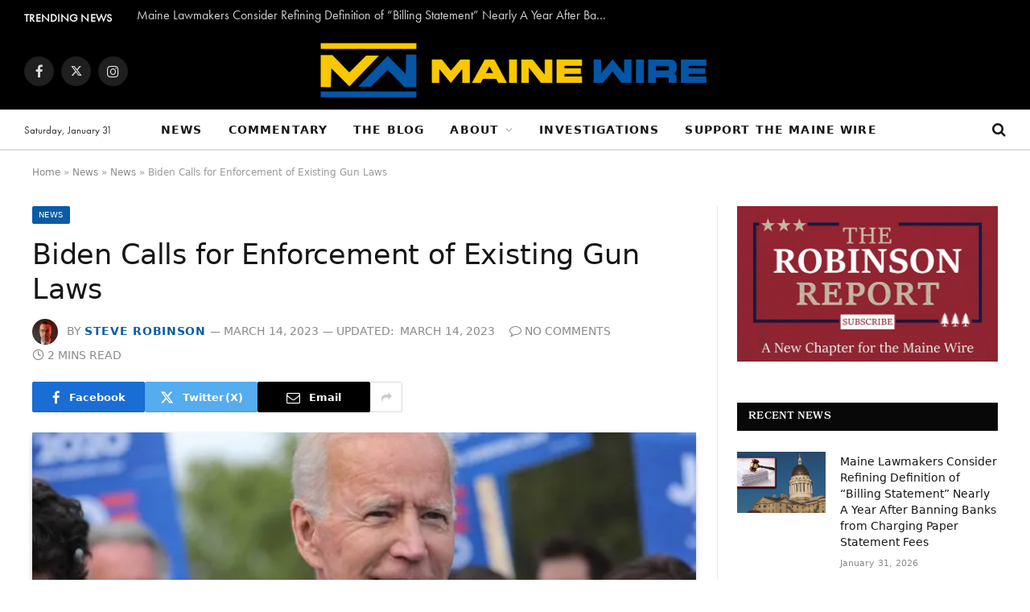

--- FILE ---
content_type: text/html; charset=UTF-8
request_url: https://www.themainewire.com/2023/03/biden-calls-for-enforcement-of-existing-gun-laws/
body_size: 20039
content:

<!DOCTYPE html>
<html lang="en-US" class="s-light site-s-light">

<head>

	<meta charset="UTF-8" />
	<meta name="viewport" content="width=device-width, initial-scale=1" />
	<meta http-equiv="Content-Security-Policy" content="upgrade-insecure-requests">
	<meta name='robots' content='index, follow, max-image-preview:large, max-snippet:-1, max-video-preview:-1' />

	<!-- This site is optimized with the Yoast SEO Premium plugin v26.8 (Yoast SEO v26.8) - https://yoast.com/product/yoast-seo-premium-wordpress/ -->
	<title>Biden Calls for Enforcement of Existing Gun Laws - The Maine Wire</title><link rel="preload" as="image" imagesrcset="https://i0.wp.com/www.themainewire.com/wp-content/uploads/2021/01/1599px-Joe_Biden_48554137807-e1610736519742.jpg?fit=788%2C526&amp;ssl=1" imagesizes="(max-width: 788px) 100vw, 788px" /><link rel="preload" as="font" href="https://www.themainewire.com/wp-content/themes/smart-mag/css/icons/fonts/ts-icons.woff2?v2.4" type="font/woff2" crossorigin="anonymous" />
	<link rel="canonical" href="https://www.themainewire.com/2023/03/biden-calls-for-enforcement-of-existing-gun-laws/" />
	<meta property="og:locale" content="en_US" />
	<meta property="og:type" content="article" />
	<meta property="og:title" content="Biden Calls for Enforcement of Existing Gun Laws" />
	<meta property="og:description" content="President Joe Biden said Tuesday he will sign an Executive Order on Tuesday that mostly calls on government officials to enforce existing gun laws. The first item in the E.O. is a directive to the Attorney General to enforce existing background check rules for businesses that sell firearms. The order tells the Attorney General to" />
	<meta property="og:url" content="https://www.themainewire.com/2023/03/biden-calls-for-enforcement-of-existing-gun-laws/" />
	<meta property="og:site_name" content="The Maine Wire" />
	<meta property="article:publisher" content="https://www.facebook.com/themainewire" />
	<meta property="article:published_time" content="2023-03-14T17:39:15+00:00" />
	<meta property="article:modified_time" content="2023-03-14T17:39:18+00:00" />
	<meta property="og:image" content="https://i0.wp.com/www.themainewire.com/wp-content/uploads/2021/01/1599px-Joe_Biden_48554137807-e1610736519742.jpg?fit=660%2C440&ssl=1" />
	<meta property="og:image:width" content="660" />
	<meta property="og:image:height" content="440" />
	<meta property="og:image:type" content="image/jpeg" />
	<meta name="author" content="Steve Robinson" />
	<meta name="twitter:card" content="summary_large_image" />
	<meta name="twitter:creator" content="@twitter.com/bigsteve207" />
	<meta name="twitter:site" content="@themainewire" />
	<meta name="twitter:label1" content="Written by" />
	<meta name="twitter:data1" content="Steve Robinson" />
	<meta name="twitter:label2" content="Est. reading time" />
	<meta name="twitter:data2" content="2 minutes" />
	<script type="application/ld+json" class="yoast-schema-graph">{"@context":"https://schema.org","@graph":[{"@type":"Article","@id":"https://www.themainewire.com/2023/03/biden-calls-for-enforcement-of-existing-gun-laws/#article","isPartOf":{"@id":"https://www.themainewire.com/2023/03/biden-calls-for-enforcement-of-existing-gun-laws/"},"author":{"name":"Steve Robinson","@id":"https://www.themainewire.com/#/schema/person/a4f62c9b319c64328db21340dd1d942b"},"headline":"Biden Calls for Enforcement of Existing Gun Laws","datePublished":"2023-03-14T17:39:15+00:00","dateModified":"2023-03-14T17:39:18+00:00","mainEntityOfPage":{"@id":"https://www.themainewire.com/2023/03/biden-calls-for-enforcement-of-existing-gun-laws/"},"wordCount":370,"commentCount":0,"publisher":{"@id":"https://www.themainewire.com/#organization"},"image":{"@id":"https://www.themainewire.com/2023/03/biden-calls-for-enforcement-of-existing-gun-laws/#primaryimage"},"thumbnailUrl":"https://i0.wp.com/www.themainewire.com/wp-content/uploads/2021/01/1599px-Joe_Biden_48554137807-e1610736519742.jpg?fit=660%2C440&ssl=1","articleSection":["News"],"inLanguage":"en-US","potentialAction":[{"@type":"CommentAction","name":"Comment","target":["https://www.themainewire.com/2023/03/biden-calls-for-enforcement-of-existing-gun-laws/#respond"]}]},{"@type":"WebPage","@id":"https://www.themainewire.com/2023/03/biden-calls-for-enforcement-of-existing-gun-laws/","url":"https://www.themainewire.com/2023/03/biden-calls-for-enforcement-of-existing-gun-laws/","name":"Biden Calls for Enforcement of Existing Gun Laws - The Maine Wire","isPartOf":{"@id":"https://www.themainewire.com/#website"},"primaryImageOfPage":{"@id":"https://www.themainewire.com/2023/03/biden-calls-for-enforcement-of-existing-gun-laws/#primaryimage"},"image":{"@id":"https://www.themainewire.com/2023/03/biden-calls-for-enforcement-of-existing-gun-laws/#primaryimage"},"thumbnailUrl":"https://i0.wp.com/www.themainewire.com/wp-content/uploads/2021/01/1599px-Joe_Biden_48554137807-e1610736519742.jpg?fit=660%2C440&ssl=1","datePublished":"2023-03-14T17:39:15+00:00","dateModified":"2023-03-14T17:39:18+00:00","breadcrumb":{"@id":"https://www.themainewire.com/2023/03/biden-calls-for-enforcement-of-existing-gun-laws/#breadcrumb"},"inLanguage":"en-US","potentialAction":[{"@type":"ReadAction","target":["https://www.themainewire.com/2023/03/biden-calls-for-enforcement-of-existing-gun-laws/"]}]},{"@type":"ImageObject","inLanguage":"en-US","@id":"https://www.themainewire.com/2023/03/biden-calls-for-enforcement-of-existing-gun-laws/#primaryimage","url":"https://i0.wp.com/www.themainewire.com/wp-content/uploads/2021/01/1599px-Joe_Biden_48554137807-e1610736519742.jpg?fit=660%2C440&ssl=1","contentUrl":"https://i0.wp.com/www.themainewire.com/wp-content/uploads/2021/01/1599px-Joe_Biden_48554137807-e1610736519742.jpg?fit=660%2C440&ssl=1","width":660,"height":440},{"@type":"BreadcrumbList","@id":"https://www.themainewire.com/2023/03/biden-calls-for-enforcement-of-existing-gun-laws/#breadcrumb","itemListElement":[{"@type":"ListItem","position":1,"name":"Home","item":"https://www.themainewire.com/"},{"@type":"ListItem","position":2,"name":"News","item":"https://www.themainewire.com/news/"},{"@type":"ListItem","position":3,"name":"News","item":"https://www.themainewire.com/category/news/"},{"@type":"ListItem","position":4,"name":"Biden Calls for Enforcement of Existing Gun Laws"}]},{"@type":"WebSite","@id":"https://www.themainewire.com/#website","url":"https://www.themainewire.com/","name":"The Maine Wire","description":"News and Investigative Reporting from Maine and New England","publisher":{"@id":"https://www.themainewire.com/#organization"},"alternateName":"Maine Wire","potentialAction":[{"@type":"SearchAction","target":{"@type":"EntryPoint","urlTemplate":"https://www.themainewire.com/?s={search_term_string}"},"query-input":{"@type":"PropertyValueSpecification","valueRequired":true,"valueName":"search_term_string"}}],"inLanguage":"en-US"},{"@type":"Organization","@id":"https://www.themainewire.com/#organization","name":"The Maine Wire","alternateName":"Maine Wire","url":"https://www.themainewire.com/","logo":{"@type":"ImageObject","inLanguage":"en-US","@id":"https://www.themainewire.com/#/schema/logo/image/","url":"https://i0.wp.com/www.themainewire.com/wp-content/uploads/2024/07/images.jpeg?fit=225%2C225&ssl=1","contentUrl":"https://i0.wp.com/www.themainewire.com/wp-content/uploads/2024/07/images.jpeg?fit=225%2C225&ssl=1","width":225,"height":225,"caption":"The Maine Wire"},"image":{"@id":"https://www.themainewire.com/#/schema/logo/image/"},"sameAs":["https://www.facebook.com/themainewire","https://x.com/themainewire","https://www.instagram.com/themainewire","https://rumble.com/c/MaineWireTV"],"description":"The Maine Wire is New England's fastest growing digital news and investigative reporting outlet. From State House politics and political intrigue, to organized crime and provocative documentaries, the Maine Wire is your source for serious news and conservative commentary about things that matter.","email":"tips@themainewire.com","telephone":"(207) 321-2550","legalName":"The Maine Heritage Policy Center","foundingDate":"2002-07-04","numberOfEmployees":{"@type":"QuantitativeValue","minValue":"11","maxValue":"50"}},{"@type":"Person","@id":"https://www.themainewire.com/#/schema/person/a4f62c9b319c64328db21340dd1d942b","name":"Steve Robinson","image":{"@type":"ImageObject","inLanguage":"en-US","@id":"https://www.themainewire.com/#/schema/person/image/","url":"https://i0.wp.com/www.themainewire.com/wp-content/uploads/2025/05/Robinson3-e1747338527454.jpeg?resize=96%2C96&ssl=1","contentUrl":"https://i0.wp.com/www.themainewire.com/wp-content/uploads/2025/05/Robinson3-e1747338527454.jpeg?resize=96%2C96&ssl=1","caption":"Steve Robinson"},"description":"Steve Robinson is the Editor-in-Chief of The Maine Wire. ‪He can be reached by email at Robinson@TheMaineWire.com.","sameAs":["https://x.com/twitter.com/bigsteve207"],"url":"https://www.themainewire.com/author/srobinson/"}]}</script>
	<!-- / Yoast SEO Premium plugin. -->


<link rel='dns-prefetch' href='//stats.wp.com' />
<link rel='preconnect' href='//i0.wp.com' />
<link rel="alternate" type="application/rss+xml" title="The Maine Wire &raquo; Feed" href="https://www.themainewire.com/feed/" />
<link rel="alternate" title="oEmbed (JSON)" type="application/json+oembed" href="https://www.themainewire.com/wp-json/oembed/1.0/embed?url=https%3A%2F%2Fwww.themainewire.com%2F2023%2F03%2Fbiden-calls-for-enforcement-of-existing-gun-laws%2F" />
<link rel="alternate" title="oEmbed (XML)" type="text/xml+oembed" href="https://www.themainewire.com/wp-json/oembed/1.0/embed?url=https%3A%2F%2Fwww.themainewire.com%2F2023%2F03%2Fbiden-calls-for-enforcement-of-existing-gun-laws%2F&#038;format=xml" />
<style id='wp-img-auto-sizes-contain-inline-css' type='text/css'>
img:is([sizes=auto i],[sizes^="auto," i]){contain-intrinsic-size:3000px 1500px}
/*# sourceURL=wp-img-auto-sizes-contain-inline-css */
</style>
<link rel='stylesheet' id='wp-block-library-css' href='https://www.themainewire.com/wp-includes/css/dist/block-library/style.min.css?ver=6.9' type='text/css' media='all' />
<style id='classic-theme-styles-inline-css' type='text/css'>
/*! This file is auto-generated */
.wp-block-button__link{color:#fff;background-color:#32373c;border-radius:9999px;box-shadow:none;text-decoration:none;padding:calc(.667em + 2px) calc(1.333em + 2px);font-size:1.125em}.wp-block-file__button{background:#32373c;color:#fff;text-decoration:none}
/*# sourceURL=/wp-includes/css/classic-themes.min.css */
</style>
<style id='tropicalista-pdfembed-style-inline-css' type='text/css'>
.wp-block-tropicalista-pdfembed{height:500px}

/*# sourceURL=https://www.themainewire.com/wp-content/plugins/pdf-embed/build/style-index.css */
</style>
<link rel='stylesheet' id='mpp_gutenberg-css' href='https://www.themainewire.com/wp-content/plugins/metronet-profile-picture/dist/blocks.style.build.css?ver=2.6.3' type='text/css' media='all' />
<style id='global-styles-inline-css' type='text/css'>
:root{--wp--preset--aspect-ratio--square: 1;--wp--preset--aspect-ratio--4-3: 4/3;--wp--preset--aspect-ratio--3-4: 3/4;--wp--preset--aspect-ratio--3-2: 3/2;--wp--preset--aspect-ratio--2-3: 2/3;--wp--preset--aspect-ratio--16-9: 16/9;--wp--preset--aspect-ratio--9-16: 9/16;--wp--preset--color--black: #000000;--wp--preset--color--cyan-bluish-gray: #abb8c3;--wp--preset--color--white: #ffffff;--wp--preset--color--pale-pink: #f78da7;--wp--preset--color--vivid-red: #cf2e2e;--wp--preset--color--luminous-vivid-orange: #ff6900;--wp--preset--color--luminous-vivid-amber: #fcb900;--wp--preset--color--light-green-cyan: #7bdcb5;--wp--preset--color--vivid-green-cyan: #00d084;--wp--preset--color--pale-cyan-blue: #8ed1fc;--wp--preset--color--vivid-cyan-blue: #0693e3;--wp--preset--color--vivid-purple: #9b51e0;--wp--preset--gradient--vivid-cyan-blue-to-vivid-purple: linear-gradient(135deg,rgb(6,147,227) 0%,rgb(155,81,224) 100%);--wp--preset--gradient--light-green-cyan-to-vivid-green-cyan: linear-gradient(135deg,rgb(122,220,180) 0%,rgb(0,208,130) 100%);--wp--preset--gradient--luminous-vivid-amber-to-luminous-vivid-orange: linear-gradient(135deg,rgb(252,185,0) 0%,rgb(255,105,0) 100%);--wp--preset--gradient--luminous-vivid-orange-to-vivid-red: linear-gradient(135deg,rgb(255,105,0) 0%,rgb(207,46,46) 100%);--wp--preset--gradient--very-light-gray-to-cyan-bluish-gray: linear-gradient(135deg,rgb(238,238,238) 0%,rgb(169,184,195) 100%);--wp--preset--gradient--cool-to-warm-spectrum: linear-gradient(135deg,rgb(74,234,220) 0%,rgb(151,120,209) 20%,rgb(207,42,186) 40%,rgb(238,44,130) 60%,rgb(251,105,98) 80%,rgb(254,248,76) 100%);--wp--preset--gradient--blush-light-purple: linear-gradient(135deg,rgb(255,206,236) 0%,rgb(152,150,240) 100%);--wp--preset--gradient--blush-bordeaux: linear-gradient(135deg,rgb(254,205,165) 0%,rgb(254,45,45) 50%,rgb(107,0,62) 100%);--wp--preset--gradient--luminous-dusk: linear-gradient(135deg,rgb(255,203,112) 0%,rgb(199,81,192) 50%,rgb(65,88,208) 100%);--wp--preset--gradient--pale-ocean: linear-gradient(135deg,rgb(255,245,203) 0%,rgb(182,227,212) 50%,rgb(51,167,181) 100%);--wp--preset--gradient--electric-grass: linear-gradient(135deg,rgb(202,248,128) 0%,rgb(113,206,126) 100%);--wp--preset--gradient--midnight: linear-gradient(135deg,rgb(2,3,129) 0%,rgb(40,116,252) 100%);--wp--preset--font-size--small: 13px;--wp--preset--font-size--medium: 20px;--wp--preset--font-size--large: 36px;--wp--preset--font-size--x-large: 42px;--wp--preset--spacing--20: 0.44rem;--wp--preset--spacing--30: 0.67rem;--wp--preset--spacing--40: 1rem;--wp--preset--spacing--50: 1.5rem;--wp--preset--spacing--60: 2.25rem;--wp--preset--spacing--70: 3.38rem;--wp--preset--spacing--80: 5.06rem;--wp--preset--shadow--natural: 6px 6px 9px rgba(0, 0, 0, 0.2);--wp--preset--shadow--deep: 12px 12px 50px rgba(0, 0, 0, 0.4);--wp--preset--shadow--sharp: 6px 6px 0px rgba(0, 0, 0, 0.2);--wp--preset--shadow--outlined: 6px 6px 0px -3px rgb(255, 255, 255), 6px 6px rgb(0, 0, 0);--wp--preset--shadow--crisp: 6px 6px 0px rgb(0, 0, 0);}:where(.is-layout-flex){gap: 0.5em;}:where(.is-layout-grid){gap: 0.5em;}body .is-layout-flex{display: flex;}.is-layout-flex{flex-wrap: wrap;align-items: center;}.is-layout-flex > :is(*, div){margin: 0;}body .is-layout-grid{display: grid;}.is-layout-grid > :is(*, div){margin: 0;}:where(.wp-block-columns.is-layout-flex){gap: 2em;}:where(.wp-block-columns.is-layout-grid){gap: 2em;}:where(.wp-block-post-template.is-layout-flex){gap: 1.25em;}:where(.wp-block-post-template.is-layout-grid){gap: 1.25em;}.has-black-color{color: var(--wp--preset--color--black) !important;}.has-cyan-bluish-gray-color{color: var(--wp--preset--color--cyan-bluish-gray) !important;}.has-white-color{color: var(--wp--preset--color--white) !important;}.has-pale-pink-color{color: var(--wp--preset--color--pale-pink) !important;}.has-vivid-red-color{color: var(--wp--preset--color--vivid-red) !important;}.has-luminous-vivid-orange-color{color: var(--wp--preset--color--luminous-vivid-orange) !important;}.has-luminous-vivid-amber-color{color: var(--wp--preset--color--luminous-vivid-amber) !important;}.has-light-green-cyan-color{color: var(--wp--preset--color--light-green-cyan) !important;}.has-vivid-green-cyan-color{color: var(--wp--preset--color--vivid-green-cyan) !important;}.has-pale-cyan-blue-color{color: var(--wp--preset--color--pale-cyan-blue) !important;}.has-vivid-cyan-blue-color{color: var(--wp--preset--color--vivid-cyan-blue) !important;}.has-vivid-purple-color{color: var(--wp--preset--color--vivid-purple) !important;}.has-black-background-color{background-color: var(--wp--preset--color--black) !important;}.has-cyan-bluish-gray-background-color{background-color: var(--wp--preset--color--cyan-bluish-gray) !important;}.has-white-background-color{background-color: var(--wp--preset--color--white) !important;}.has-pale-pink-background-color{background-color: var(--wp--preset--color--pale-pink) !important;}.has-vivid-red-background-color{background-color: var(--wp--preset--color--vivid-red) !important;}.has-luminous-vivid-orange-background-color{background-color: var(--wp--preset--color--luminous-vivid-orange) !important;}.has-luminous-vivid-amber-background-color{background-color: var(--wp--preset--color--luminous-vivid-amber) !important;}.has-light-green-cyan-background-color{background-color: var(--wp--preset--color--light-green-cyan) !important;}.has-vivid-green-cyan-background-color{background-color: var(--wp--preset--color--vivid-green-cyan) !important;}.has-pale-cyan-blue-background-color{background-color: var(--wp--preset--color--pale-cyan-blue) !important;}.has-vivid-cyan-blue-background-color{background-color: var(--wp--preset--color--vivid-cyan-blue) !important;}.has-vivid-purple-background-color{background-color: var(--wp--preset--color--vivid-purple) !important;}.has-black-border-color{border-color: var(--wp--preset--color--black) !important;}.has-cyan-bluish-gray-border-color{border-color: var(--wp--preset--color--cyan-bluish-gray) !important;}.has-white-border-color{border-color: var(--wp--preset--color--white) !important;}.has-pale-pink-border-color{border-color: var(--wp--preset--color--pale-pink) !important;}.has-vivid-red-border-color{border-color: var(--wp--preset--color--vivid-red) !important;}.has-luminous-vivid-orange-border-color{border-color: var(--wp--preset--color--luminous-vivid-orange) !important;}.has-luminous-vivid-amber-border-color{border-color: var(--wp--preset--color--luminous-vivid-amber) !important;}.has-light-green-cyan-border-color{border-color: var(--wp--preset--color--light-green-cyan) !important;}.has-vivid-green-cyan-border-color{border-color: var(--wp--preset--color--vivid-green-cyan) !important;}.has-pale-cyan-blue-border-color{border-color: var(--wp--preset--color--pale-cyan-blue) !important;}.has-vivid-cyan-blue-border-color{border-color: var(--wp--preset--color--vivid-cyan-blue) !important;}.has-vivid-purple-border-color{border-color: var(--wp--preset--color--vivid-purple) !important;}.has-vivid-cyan-blue-to-vivid-purple-gradient-background{background: var(--wp--preset--gradient--vivid-cyan-blue-to-vivid-purple) !important;}.has-light-green-cyan-to-vivid-green-cyan-gradient-background{background: var(--wp--preset--gradient--light-green-cyan-to-vivid-green-cyan) !important;}.has-luminous-vivid-amber-to-luminous-vivid-orange-gradient-background{background: var(--wp--preset--gradient--luminous-vivid-amber-to-luminous-vivid-orange) !important;}.has-luminous-vivid-orange-to-vivid-red-gradient-background{background: var(--wp--preset--gradient--luminous-vivid-orange-to-vivid-red) !important;}.has-very-light-gray-to-cyan-bluish-gray-gradient-background{background: var(--wp--preset--gradient--very-light-gray-to-cyan-bluish-gray) !important;}.has-cool-to-warm-spectrum-gradient-background{background: var(--wp--preset--gradient--cool-to-warm-spectrum) !important;}.has-blush-light-purple-gradient-background{background: var(--wp--preset--gradient--blush-light-purple) !important;}.has-blush-bordeaux-gradient-background{background: var(--wp--preset--gradient--blush-bordeaux) !important;}.has-luminous-dusk-gradient-background{background: var(--wp--preset--gradient--luminous-dusk) !important;}.has-pale-ocean-gradient-background{background: var(--wp--preset--gradient--pale-ocean) !important;}.has-electric-grass-gradient-background{background: var(--wp--preset--gradient--electric-grass) !important;}.has-midnight-gradient-background{background: var(--wp--preset--gradient--midnight) !important;}.has-small-font-size{font-size: var(--wp--preset--font-size--small) !important;}.has-medium-font-size{font-size: var(--wp--preset--font-size--medium) !important;}.has-large-font-size{font-size: var(--wp--preset--font-size--large) !important;}.has-x-large-font-size{font-size: var(--wp--preset--font-size--x-large) !important;}
:where(.wp-block-post-template.is-layout-flex){gap: 1.25em;}:where(.wp-block-post-template.is-layout-grid){gap: 1.25em;}
:where(.wp-block-term-template.is-layout-flex){gap: 1.25em;}:where(.wp-block-term-template.is-layout-grid){gap: 1.25em;}
:where(.wp-block-columns.is-layout-flex){gap: 2em;}:where(.wp-block-columns.is-layout-grid){gap: 2em;}
:root :where(.wp-block-pullquote){font-size: 1.5em;line-height: 1.6;}
/*# sourceURL=global-styles-inline-css */
</style>
<link rel='stylesheet' id='re-banner-styles-css' href='https://www.themainewire.com/wp-content/plugins/re-banner/banner.css?ver=1.0.4' type='text/css' media='all' />
<link rel='stylesheet' id='re-twitter-styles-css' href='https://www.themainewire.com/wp-content/plugins/re-twitter-update/twitter.css?ver=1.0.0' type='text/css' media='all' />
<link rel='stylesheet' id='mc4wp-form-themes-css' href='https://www.themainewire.com/wp-content/plugins/mailchimp-for-wp/assets/css/form-themes.css?ver=4.11.1' type='text/css' media='all' />
<link rel='stylesheet' id='elementor-icons-css' href='https://www.themainewire.com/wp-content/plugins/elementor/assets/lib/eicons/css/elementor-icons.min.css?ver=5.46.0' type='text/css' media='all' />
<link rel='stylesheet' id='elementor-frontend-css' href='https://www.themainewire.com/wp-content/plugins/elementor/assets/css/frontend.min.css?ver=3.34.4' type='text/css' media='all' />
<link rel='stylesheet' id='elementor-post-19627-css' href='https://www.themainewire.com/wp-content/uploads/elementor/css/post-19627.css?ver=1769790488' type='text/css' media='all' />
<link rel='stylesheet' id='elementor-post-19638-css' href='https://www.themainewire.com/wp-content/uploads/elementor/css/post-19638.css?ver=1769790489' type='text/css' media='all' />
<link rel='stylesheet' id='tablepress-default-css' href='https://www.themainewire.com/wp-content/plugins/tablepress/css/build/default.css?ver=3.2.6' type='text/css' media='all' />
<link rel='stylesheet' id='smartmag-core-css' href='https://www.themainewire.com/wp-content/themes/smart-mag/style.css?ver=9.1.0' type='text/css' media='all' />
<link rel='stylesheet' id='smartmag-magnific-popup-css' href='https://www.themainewire.com/wp-content/themes/smart-mag/css/lightbox.css?ver=9.1.0' type='text/css' media='all' />
<link rel='stylesheet' id='smartmag-icons-css' href='https://www.themainewire.com/wp-content/themes/smart-mag/css/icons/icons.css?ver=9.1.0' type='text/css' media='all' />
<link rel='stylesheet' id='smartmag-skin-css' href='https://www.themainewire.com/wp-content/themes/smart-mag/css/skin-trendy.css?ver=9.1.0' type='text/css' media='all' />
<style id='smartmag-skin-inline-css' type='text/css'>
:root { --c-main: #085ca6;
--c-main-rgb: 8,92,166; }
.post-title:not(._) { font-weight: 500; }
.smart-head-main .smart-head-mid { --head-h: 96px; }
.smart-head-main .smart-head-bot { --head-h: 51px; border-top-width: 1px; border-top-color: #e8e8e8; border-bottom-width: 2px; border-bottom-color: #dedede; }
.navigation { font-family: var(--body-font); }
.navigation-main .menu > li > a { font-size: 14.4px; font-weight: 600; text-transform: uppercase; }
.navigation-main .menu > li li a { font-size: 13px; text-transform: uppercase; }
.navigation-main { --nav-items-space: 16px; }
.mobile-menu { font-size: 15px; }
.smart-head-main .spc-social { --spc-social-fs: 17px; --spc-social-size: 37px; }
.smart-head-main .hamburger-icon { width: 18px; }
.trending-ticker .heading { color: #f7f7f7; font-size: 13.8px; font-weight: 600; letter-spacing: .02em; margin-top: 4px; margin-right: 30px; }
.trending-ticker .post-link { font-size: 16px; }
.trending-ticker { --max-width: 600px; }
.post-meta-single .meta-item, .post-meta-single .text-in { font-size: 14px; font-weight: 500; text-transform: uppercase; }
.entry-content { font-size: 20px; line-height: 1.4; }
@media (min-width: 940px) and (max-width: 1200px) { .navigation-main .menu > li > a { font-size: calc(10px + (14.4px - 10px) * .7); }
.trending-ticker { --max-width: 400px; } }


/*# sourceURL=smartmag-skin-inline-css */
</style>
<script type="text/javascript" src="https://www.themainewire.com/wp-includes/js/jquery/jquery.min.js?ver=3.7.1" id="jquery-core-js"></script>
<script type="text/javascript" src="https://www.themainewire.com/wp-includes/js/jquery/jquery-migrate.min.js?ver=3.4.1" id="jquery-migrate-js"></script>
<script type="text/javascript" src="https://www.themainewire.com/wp-content/plugins/sphere-post-views/assets/js/post-views.js?ver=1.0.1" id="sphere-post-views-js"></script>
<script type="text/javascript" id="sphere-post-views-js-after">
/* <![CDATA[ */
var Sphere_PostViews = {"ajaxUrl":"https:\/\/www.themainewire.com\/wp-admin\/admin-ajax.php?sphere_post_views=1","sampling":0,"samplingRate":10,"repeatCountDelay":0,"postID":18598,"token":"dadefef5d4"}
//# sourceURL=sphere-post-views-js-after
/* ]]> */
</script>
	<style>img#wpstats{display:none}</style>
		
		<script>
		var BunyadSchemeKey = 'bunyad-scheme';
		(() => {
			const d = document.documentElement;
			const c = d.classList;
			var scheme = localStorage.getItem(BunyadSchemeKey);
			
			if (scheme) {
				d.dataset.origClass = c;
				scheme === 'dark' ? c.remove('s-light', 'site-s-light') : c.remove('s-dark', 'site-s-dark');
				c.add('site-s-' + scheme, 's-' + scheme);
			}
		})();
		</script>
		<link rel="stylesheet" href="https://use.typekit.net/drh4mis.css">
<link rel="stylesheet" href="https://use.typekit.net/drh4mis.css">
<style>
	h1, h2, h3, h4, h5, h6 {
font-family: "bookmania", serif;
font-weight: 600;
font-style: normal;
	}
	p, body {
		font-family: "futura-pt", sans-serif;
font-weight: 400;
font-style: normal;
	}
</style>
			<style>
				.e-con.e-parent:nth-of-type(n+4):not(.e-lazyloaded):not(.e-no-lazyload),
				.e-con.e-parent:nth-of-type(n+4):not(.e-lazyloaded):not(.e-no-lazyload) * {
					background-image: none !important;
				}
				@media screen and (max-height: 1024px) {
					.e-con.e-parent:nth-of-type(n+3):not(.e-lazyloaded):not(.e-no-lazyload),
					.e-con.e-parent:nth-of-type(n+3):not(.e-lazyloaded):not(.e-no-lazyload) * {
						background-image: none !important;
					}
				}
				@media screen and (max-height: 640px) {
					.e-con.e-parent:nth-of-type(n+2):not(.e-lazyloaded):not(.e-no-lazyload),
					.e-con.e-parent:nth-of-type(n+2):not(.e-lazyloaded):not(.e-no-lazyload) * {
						background-image: none !important;
					}
				}
			</style>
			<link rel="icon" href="https://i0.wp.com/www.themainewire.com/wp-content/uploads/2022/10/cropped-MWicon.png?fit=32%2C32&#038;ssl=1" sizes="32x32" />
<link rel="icon" href="https://i0.wp.com/www.themainewire.com/wp-content/uploads/2022/10/cropped-MWicon.png?fit=192%2C192&#038;ssl=1" sizes="192x192" />
<link rel="apple-touch-icon" href="https://i0.wp.com/www.themainewire.com/wp-content/uploads/2022/10/cropped-MWicon.png?fit=180%2C180&#038;ssl=1" />
<meta name="msapplication-TileImage" content="https://i0.wp.com/www.themainewire.com/wp-content/uploads/2022/10/cropped-MWicon.png?fit=270%2C270&#038;ssl=1" />
		<style type="text/css" id="wp-custom-css">
			#gform_wrapper_1 .gform-body,
#gform_wrapper_1 .gform-footer {
  margin-left: auto;
  margin-right: auto;
  max-width: 680px;
}

#gform_wrapper_1 .gfield_radio input[type="radio"] {
  opacity: 0;
  position: fixed;
  width: 0;
}
 
#gform_wrapper_1 .gfield_radio label {
	display: inline-block;
	background-color: #fff;
	padding: 10px 20px;
	border: 2px solid #888;
	border-radius: 4px;
	cursor: pointer;
}

#gform_wrapper_1 .gfield_radio input[type="radio"]:checked + label {
	background-color:#2a6496;
	border-color: #2a6496;
	color: white;
}

#gform_wrapper_1 .gfield_radio input[type="radio"]:focus + label {
	border: 2px solid #444;
}

#gform_wrapper_1 .gfield_radio label:hover {
  background-color: #193c5a;
  border-color: #193c5a;
	color: white;
}

#field_1_6 .gfield_label,
#field_1_3 .gfield_label {
  display: block;
  text-align: center;
}

#field_1_6 .gfield_radio {
  display: flex;
	flex-direction: row;
  justify-content: center;
}

#field_1_3 .gfield_radio {
  display: flex;
  flex-wrap: wrap;
  flex-direction: row;
  justify-content: center;
	margin-left: auto;
	margin-right: auto;
	max-width: 580px
}

#field_1_3 .gchoice {
  display: block;
  flex: 0 0 calc( 50% - 6px );
}

#field_1_3 .gchoice label {
  display: block;
  margin-left: 0;
  width: 100%;
	text-align: center;
}

#field_1_3 .gfield_description {
  text-align: center;
}

@media screen and (min-width:600px) {
  #field_1_3 .gchoice {
    flex: 0 0 25%;
  }
}

#gform_wrapper_1 #gform_submit_button_1 {
  background-color: #428bca;
}

#gform_wrapper_1 #gform_submit_button_1:hover,
#gform_wrapper_1 #gform_submit_button_1:focus {
  background-color: #2a6496;
}		</style>
		
	<script>
	document.querySelector('head').innerHTML += '<style class="bunyad-img-effects-css">.main-wrap .wp-post-image, .post-content img { opacity: 0; }</style>';
	</script>

</head>

<body class="wp-singular post-template-default single single-post postid-18598 single-format-standard wp-theme-smart-mag right-sidebar post-layout-modern post-cat-7 has-lb has-lb-sm img-effects has-sb-sep layout-normal elementor-default elementor-kit-19627">



<div class="main-wrap">

	
<div class="off-canvas-backdrop"></div>
<div class="mobile-menu-container off-canvas" id="off-canvas">

	<div class="off-canvas-head">
		<a href="#" class="close"><i class="tsi tsi-times"></i></a>

		<div class="ts-logo">
			<img class="logo-mobile logo-image" src="https://i0.wp.com/www.themainewire.com/wp-content/uploads/2023/05/TMWhorizontal.png?fit=696%2C108&#038;ssl=1" width="348" height="54" alt="The Maine Wire"/>		</div>
	</div>

	<div class="off-canvas-content">

		
			<ul id="menu-main-nav" class="mobile-menu"><li id="menu-item-13566" class="menu-item menu-item-type-taxonomy menu-item-object-category current-post-ancestor current-menu-parent current-post-parent menu-item-13566"><a href="https://www.themainewire.com/category/news/">News</a></li>
<li id="menu-item-13567" class="menu-item menu-item-type-taxonomy menu-item-object-category menu-item-13567"><a href="https://www.themainewire.com/category/commentary/">Commentary</a></li>
<li id="menu-item-35069" class="menu-item menu-item-type-post_type menu-item-object-page menu-item-35069"><a href="https://www.themainewire.com/the-blog/">The Blog</a></li>
<li id="menu-item-9588" class="menu-item menu-item-type-post_type menu-item-object-page menu-item-has-children menu-item-9588"><a href="https://www.themainewire.com/about/">About</a>
<ul class="sub-menu">
	<li id="menu-item-9590" class="menu-item menu-item-type-post_type menu-item-object-page menu-item-9590"><a href="https://www.themainewire.com/contact/">Contact</a></li>
</ul>
</li>
<li id="menu-item-24908" class="menu-item menu-item-type-post_type menu-item-object-page menu-item-24908"><a href="https://www.themainewire.com/triad-weed/">Investigations</a></li>
<li id="menu-item-49089" class="menu-item menu-item-type-post_type menu-item-object-page menu-item-49089"><a href="https://www.themainewire.com/donate/">Support the Maine Wire</a></li>
</ul>
		
		
		
		<div class="spc-social-block spc-social spc-social-b smart-head-social">
		
			
				<a href="https://www.facebook.com/TheMaineWire/" class="link service s-facebook" target="_blank" rel="noopener">
					<i class="icon tsi tsi-facebook"></i>
					<span class="visuallyhidden">Facebook</span>
				</a>
									
			
				<a href="https://twitter.com/themainewire" class="link service s-twitter" target="_blank" rel="noopener">
					<i class="icon tsi tsi-twitter"></i>
					<span class="visuallyhidden">Twitter</span>
				</a>
									
			
				<a href="https://www.instagram.com/themainewire/" class="link service s-instagram" target="_blank" rel="noopener">
					<i class="icon tsi tsi-instagram"></i>
					<span class="visuallyhidden">Instagram</span>
				</a>
									
			
		</div>

		
	</div>

</div>
<div class="smart-head smart-head-b smart-head-main" id="smart-head" data-sticky="auto" data-sticky-type="smart" data-sticky-full>
	
	<div class="smart-head-row smart-head-top s-dark smart-head-row-full">

		<div class="inner full">

							
				<div class="items items-left ">
				
<div class="trending-ticker" data-delay="8">
	<span class="heading">Trending News</span>

	<ul>
				
			<li><a href="https://www.themainewire.com/2026/01/maine-lawmakers-consider-refining-definition-of-billing-statement-nearly-a-year-after-banning-banks-from-charging-paper-statement-fees/" class="post-link">Maine Lawmakers Consider Refining Definition of &#8220;Billing Statement&#8221; Nearly A Year After Banning Banks from Charging Paper Statement Fees</a></li>
		
				
			<li><a href="https://www.themainewire.com/2026/01/liberals-are-denying-the-great-white-shark-population-is-increasing-to-protect-their-government-grants/" class="post-link">Liberals Are Denying The Great White Shark Population Is Increasing To Protect Their Government Grants</a></li>
		
				
			<li><a href="https://www.themainewire.com/2026/01/president-donald-trump-sues-the-irs-and-treasury-department-for-10b-over-accusations-related-to-leaked-tax-returns-during-2020-election-cycle/" class="post-link">President Donald Trump Sues the IRS and Treasury Department for $10B Over Accusations Related to Leaked Tax Returns During 2020 Election Cycle</a></li>
		
				
			<li><a href="https://www.themainewire.com/2026/01/mills-frey-demand-ice-reveal-identities-of-206-arrested-in-enhanced-maine-operation/" class="post-link">Mills, Frey Demand ICE Reveal Identities of 206 Arrested in “Enhanced” Maine Operation</a></li>
		
				
			<li><a href="https://www.themainewire.com/2026/01/as-many-maine-businesses-take-a-long-weekend-to-protest-ice-others-dare-to-stay-open-while-making-anti-ice-statements/" class="post-link">As Many Maine Businesses Take a Long Weekend to Protest ICE, Others Dare to Stay Open While Making Anti-ICE Statements</a></li>
		
				
			<li><a href="https://www.themainewire.com/2026/01/westbrook-police-arrest-maintenance-worker-for-stealing-medication/" class="post-link">Westbrook Police Arrest Maintenance Worker for Stealing Medication</a></li>
		
				
			<li><a href="https://www.themainewire.com/2026/01/senate-funding-vote-fails-as-dhs-ice-fight-raises-shutdown-risk/" class="post-link">Senate Funding Vote Fails as DHS-ICE Fight Raises Shutdown Risk</a></li>
		
				
			<li><a href="https://www.themainewire.com/2026/01/farmers-almanac-saved-at-the-last-minute-after-new-york-digital-media-buyout/" class="post-link">Farmers’ Almanac Saved at the Last Minute after New York Digital Media Buyout</a></li>
		
				
			</ul>
</div>
				</div>

							
				<div class="items items-center empty">
								</div>

							
				<div class="items items-right ">
								</div>

						
		</div>
	</div>

	
	<div class="smart-head-row smart-head-mid smart-head-row-3 s-dark smart-head-row-full">

		<div class="inner full">

							
				<div class="items items-left ">
				
		<div class="spc-social-block spc-social spc-social-b smart-head-social">
		
			
				<a href="https://www.facebook.com/TheMaineWire/" class="link service s-facebook" target="_blank" rel="noopener">
					<i class="icon tsi tsi-facebook"></i>
					<span class="visuallyhidden">Facebook</span>
				</a>
									
			
				<a href="https://twitter.com/themainewire" class="link service s-twitter" target="_blank" rel="noopener">
					<i class="icon tsi tsi-twitter"></i>
					<span class="visuallyhidden">Twitter</span>
				</a>
									
			
				<a href="https://www.instagram.com/themainewire/" class="link service s-instagram" target="_blank" rel="noopener">
					<i class="icon tsi tsi-instagram"></i>
					<span class="visuallyhidden">Instagram</span>
				</a>
									
			
		</div>

						</div>

							
				<div class="items items-center ">
					<a href="https://www.themainewire.com/" title="The Maine Wire" rel="home" class="logo-link ts-logo logo-is-image">
		<span>
			
				
					<img src="https://www.themainewire.com/wp-content/uploads/2023/05/TMWhorizontal.png" class="logo-image" alt="The Maine Wire" width="696" height="108"/>
									 
					</span>
	</a>				</div>

							
				<div class="items items-right empty">
								</div>

						
		</div>
	</div>

	
	<div class="smart-head-row smart-head-bot smart-head-row-3 is-light has-center-nav smart-head-row-full">

		<div class="inner full">

							
				<div class="items items-left ">
				
<span class="h-date">
	Saturday, January 31</span>				</div>

							
				<div class="items items-center ">
					<div class="nav-wrap">
		<nav class="navigation navigation-main nav-hov-b">
			<ul id="menu-main-nav-1" class="menu"><li class="menu-item menu-item-type-taxonomy menu-item-object-category current-post-ancestor current-menu-parent current-post-parent menu-cat-7 menu-item-13566"><a href="https://www.themainewire.com/category/news/">News</a></li>
<li class="menu-item menu-item-type-taxonomy menu-item-object-category menu-cat-1278 menu-item-13567"><a href="https://www.themainewire.com/category/commentary/">Commentary</a></li>
<li class="menu-item menu-item-type-post_type menu-item-object-page menu-item-35069"><a href="https://www.themainewire.com/the-blog/">The Blog</a></li>
<li class="menu-item menu-item-type-post_type menu-item-object-page menu-item-has-children menu-item-9588"><a href="https://www.themainewire.com/about/">About</a>
<ul class="sub-menu">
	<li class="menu-item menu-item-type-post_type menu-item-object-page menu-item-9590"><a href="https://www.themainewire.com/contact/">Contact</a></li>
</ul>
</li>
<li class="menu-item menu-item-type-post_type menu-item-object-page menu-item-24908"><a href="https://www.themainewire.com/triad-weed/">Investigations</a></li>
<li class="menu-item menu-item-type-post_type menu-item-object-page menu-item-49089"><a href="https://www.themainewire.com/donate/">Support the Maine Wire</a></li>
</ul>		</nav>
	</div>
				</div>

							
				<div class="items items-right ">
				

	<a href="#" class="search-icon has-icon-only is-icon" title="Search">
		<i class="tsi tsi-search"></i>
	</a>

				</div>

						
		</div>
	</div>

	</div>
<div class="smart-head smart-head-a smart-head-mobile" id="smart-head-mobile" data-sticky="mid" data-sticky-type="smart" data-sticky-full>
	
	<div class="smart-head-row smart-head-mid smart-head-row-3 s-dark smart-head-row-full">

		<div class="inner wrap">

							
				<div class="items items-left ">
				
<button class="offcanvas-toggle has-icon" type="button" aria-label="Menu">
	<span class="hamburger-icon hamburger-icon-a">
		<span class="inner"></span>
	</span>
</button>				</div>

							
				<div class="items items-center ">
					<a href="https://www.themainewire.com/" title="The Maine Wire" rel="home" class="logo-link ts-logo logo-is-image">
		<span>
			
									<img class="logo-mobile logo-image" src="https://i0.wp.com/www.themainewire.com/wp-content/uploads/2023/05/TMWhorizontal.png?fit=696%2C108&#038;ssl=1" width="348" height="54" alt="The Maine Wire"/>									 
					</span>
	</a>				</div>

							
				<div class="items items-right ">
				

	<a href="#" class="search-icon has-icon-only is-icon" title="Search">
		<i class="tsi tsi-search"></i>
	</a>

				</div>

						
		</div>
	</div>

	</div>
<nav class="breadcrumbs is-full-width breadcrumbs-a" id="breadcrumb"><div class="inner ts-contain "><span><span><a href="https://www.themainewire.com/">Home</a></span> » <span><a href="https://www.themainewire.com/news/">News</a></span> » <span><a href="https://www.themainewire.com/category/news/">News</a></span> » <span class="breadcrumb_last" aria-current="page">Biden Calls for Enforcement of Existing Gun Laws</span></span></div></nav>
<div class="main ts-contain cf right-sidebar">
	
		

<div class="ts-row">
	<div class="col-8 main-content">

					<div class="the-post-header s-head-modern s-head-modern-a">
	<div class="post-meta post-meta-a post-meta-left post-meta-single has-below"><div class="post-meta-items meta-above"><span class="meta-item cat-labels">
						
						<a href="https://www.themainewire.com/category/news/" class="category term-color-7" rel="category">News</a>
					</span>
					</div><h1 class="is-title post-title">Biden Calls for Enforcement of Existing Gun Laws</h1><div class="post-meta-items meta-below has-author-img"><span class="meta-item post-author has-img"><img width="32" height="32" src="https://i0.wp.com/www.themainewire.com/wp-content/uploads/2025/05/Robinson3-e1747338527454.jpeg?fit=32%2C32&amp;ssl=1" class="avatar avatar-32 photo" alt="Steve Robinson" decoding="async" srcset="https://i0.wp.com/www.themainewire.com/wp-content/uploads/2025/05/Robinson3-e1747338527454.jpeg?w=1065&amp;ssl=1 1065w, https://i0.wp.com/www.themainewire.com/wp-content/uploads/2025/05/Robinson3-e1747338527454.jpeg?resize=300%2C300&amp;ssl=1 300w, https://i0.wp.com/www.themainewire.com/wp-content/uploads/2025/05/Robinson3-e1747338527454.jpeg?resize=1024%2C1024&amp;ssl=1 1024w, https://i0.wp.com/www.themainewire.com/wp-content/uploads/2025/05/Robinson3-e1747338527454.jpeg?resize=150%2C150&amp;ssl=1 150w, https://i0.wp.com/www.themainewire.com/wp-content/uploads/2025/05/Robinson3-e1747338527454.jpeg?resize=768%2C769&amp;ssl=1 768w, https://i0.wp.com/www.themainewire.com/wp-content/uploads/2025/05/Robinson3-e1747338527454.jpeg?resize=450%2C450&amp;ssl=1 450w, https://i0.wp.com/www.themainewire.com/wp-content/uploads/2025/05/Robinson3-e1747338527454.jpeg?resize=24%2C24&amp;ssl=1 24w, https://i0.wp.com/www.themainewire.com/wp-content/uploads/2025/05/Robinson3-e1747338527454.jpeg?resize=48%2C48&amp;ssl=1 48w, https://i0.wp.com/www.themainewire.com/wp-content/uploads/2025/05/Robinson3-e1747338527454.jpeg?resize=96%2C96&amp;ssl=1 96w, https://i0.wp.com/www.themainewire.com/wp-content/uploads/2025/05/Robinson3-e1747338527454.jpeg?resize=400%2C400&amp;ssl=1 400w, https://i0.wp.com/www.themainewire.com/wp-content/uploads/2025/05/Robinson3-e1747338527454.jpeg?resize=600%2C600&amp;ssl=1 600w" sizes="(max-width: 32px) 100vw, 32px" /><span class="by">By</span> <a href="https://www.themainewire.com/author/srobinson/" title="Posts by Steve Robinson" rel="author">Steve Robinson</a></span><span class="meta-item date"><time class="post-date" datetime="2023-03-14T12:39:15-05:00">March 14, 2023</time></span><span class="meta-item has-next-icon date-modified"><span class="updated-on">Updated:</span><time class="post-date" datetime="2023-03-14T12:39:18-05:00">March 14, 2023</time></span><span class="has-next-icon meta-item comments has-icon"><a href="https://www.themainewire.com/2023/03/biden-calls-for-enforcement-of-existing-gun-laws/#disqus_thread"><i class="tsi tsi-comment-o"></i><span class="dsq-postid" data-dsqidentifier="18598 https://www.themainewire.com/?p=18598">No Comments</span></a></span><span class="meta-item read-time has-icon"><i class="tsi tsi-clock"></i>2 Mins Read</span></div></div>
<div class="post-share post-share-b spc-social-colors  post-share-b1">

		
	
		
		<a href="https://www.facebook.com/sharer.php?u=https%3A%2F%2Fwww.themainewire.com%2F2023%2F03%2Fbiden-calls-for-enforcement-of-existing-gun-laws%2F" class="cf service s-facebook service-lg" 
			title="Share on Facebook" target="_blank" rel="nofollow noopener">
			<i class="tsi tsi-tsi tsi-facebook"></i>
			<span class="label">Facebook</span>
		</a>
			
		
		<a href="https://twitter.com/intent/tweet?url=https%3A%2F%2Fwww.themainewire.com%2F2023%2F03%2Fbiden-calls-for-enforcement-of-existing-gun-laws%2F&#038;text=Biden%20Calls%20for%20Enforcement%20of%20Existing%20Gun%20Laws" class="cf service s-twitter service-lg" 
			title="Share on X (Twitter)" target="_blank" rel="nofollow noopener">
			<i class="tsi tsi-tsi tsi-twitter"></i>
			<span class="label">Twitter</span>
		</a>
			
		
		<a href="/cdn-cgi/l/email-protection#[base64]" class="cf service s-email service-lg" title="Share via Email" target="_blank" rel="nofollow noopener">
			<i class="tsi tsi-tsi tsi-envelope-o"></i>
			<span class="label">Email</span>
		</a>
			
		
		<a href="https://www.linkedin.com/shareArticle?mini=true&#038;url=https%3A%2F%2Fwww.themainewire.com%2F2023%2F03%2Fbiden-calls-for-enforcement-of-existing-gun-laws%2F" class="cf service s-linkedin service-sm" 
			title="Share on LinkedIn" target="_blank" rel="nofollow noopener">
			<i class="tsi tsi-tsi tsi-linkedin"></i>
			<span class="label">LinkedIn</span>
		</a>
			
		
		<a href="https://www.reddit.com/submit?url=https%3A%2F%2Fwww.themainewire.com%2F2023%2F03%2Fbiden-calls-for-enforcement-of-existing-gun-laws%2F&#038;title=Biden%20Calls%20for%20Enforcement%20of%20Existing%20Gun%20Laws" class="cf service s-reddit service-sm" 
			title="Share on Reddit" target="_blank" rel="nofollow noopener">
			<i class="tsi tsi-tsi tsi-reddit-alien"></i>
			<span class="label">Reddit</span>
		</a>
			
	
		
			<a href="#" class="show-more" title="Show More Social Sharing"><i class="tsi tsi-share"></i></a>
	
		
</div>
	
	
</div>		
					<div class="single-featured">	
	<div class="featured has-media-shadows">
				
			<a href="https://i0.wp.com/www.themainewire.com/wp-content/uploads/2021/01/1599px-Joe_Biden_48554137807-e1610736519742.jpg?fit=660%2C440&#038;ssl=1" class="image-link media-ratio ratio-16-9" title="Biden Calls for Enforcement of Existing Gun Laws"><img width="788" height="443" src="https://i0.wp.com/www.themainewire.com/wp-content/uploads/2021/01/1599px-Joe_Biden_48554137807-e1610736519742.jpg?fit=788%2C526&amp;ssl=1" class="attachment-large size-large wp-post-image" alt="" sizes="(max-width: 788px) 100vw, 788px" title="Biden Calls for Enforcement of Existing Gun Laws" decoding="async" /></a>		
						
			</div>

	</div>
		
		<div class="the-post s-post-modern">

			<article id="post-18598" class="post-18598 post type-post status-publish format-standard has-post-thumbnail category-news">
				
<div class="post-content-wrap has-share-float">
						<div class="post-share-float share-float-b is-hidden spc-social-colors spc-social-colored">
	<div class="inner">
					<span class="share-text">Share</span>
		
		<div class="services">
					
				
			<a href="https://www.facebook.com/sharer.php?u=https%3A%2F%2Fwww.themainewire.com%2F2023%2F03%2Fbiden-calls-for-enforcement-of-existing-gun-laws%2F" class="cf service s-facebook" target="_blank" title="Facebook" rel="nofollow noopener">
				<i class="tsi tsi-facebook"></i>
				<span class="label">Facebook</span>
			</a>
				
				
			<a href="https://twitter.com/intent/tweet?url=https%3A%2F%2Fwww.themainewire.com%2F2023%2F03%2Fbiden-calls-for-enforcement-of-existing-gun-laws%2F&text=Biden%20Calls%20for%20Enforcement%20of%20Existing%20Gun%20Laws" class="cf service s-twitter" target="_blank" title="Twitter" rel="nofollow noopener">
				<i class="tsi tsi-twitter"></i>
				<span class="label">Twitter</span>
			</a>
				
				
			<a href="https://www.linkedin.com/shareArticle?mini=true&url=https%3A%2F%2Fwww.themainewire.com%2F2023%2F03%2Fbiden-calls-for-enforcement-of-existing-gun-laws%2F" class="cf service s-linkedin" target="_blank" title="LinkedIn" rel="nofollow noopener">
				<i class="tsi tsi-linkedin"></i>
				<span class="label">LinkedIn</span>
			</a>
				
				
			<a href="/cdn-cgi/l/email-protection#[base64]" class="cf service s-email" target="_blank" title="Email" rel="nofollow noopener">
				<i class="tsi tsi-envelope-o"></i>
				<span class="label">Email</span>
			</a>
				
		
					
		</div>
	</div>		
</div>
			
	<div class="post-content cf entry-content content-spacious">

		
				
		
<p>President Joe Biden said Tuesday he will sign an Executive Order on Tuesday that mostly calls on government officials to enforce existing gun laws.</p>



<p>The first item in the E.O. is a directive to the Attorney General to enforce existing background check rules for businesses that sell firearms. </p>



<p>The order tells the Attorney General to &#8220;do everything he can&#8221; to ensure that firearms sellers who may not be informed on background check rules comply with the law. </p>



<p>&#8220;Specifically, the President is directing the Attorney General to move the U.S. as close to universal background checks as possible without additional legislation by clarifying, as appropriate, the statutory definition of who is “engaged in the business” of dealing in firearms, as updated by the Bipartisan Safer Communities Act,&#8221; the White House said in a <a href="https://www.whitehouse.gov/briefing-room/statements-releases/2023/03/14/fact-sheet-president-biden-announces-new-actions-to-reduce-gun-violence-and-make-our-communities-safer/">statement</a>. </p>



<p>Most of the other provisions in the order are similar calls to enforce existing laws more comprehensively. </p>



<p>The E.O. directs cabinet level agencies to raise awareness around the so-called &#8220;red flag&#8221; laws on the books in 19 states and the District of Columbia, for example. </p>



<p>Red Flag laws allow members of the public to warn law enforcement when an individual may be dangerous. Those individuals can be temporarily prohibited from purchasing firearms. According to the White House, some people might not know how to use Red Flag laws, so a public awareness campaign is needed.</p>



<p>Biden is also calling on Secretary of Transportation Pete Buttigieg to investigate the apparently large number of firearms that go missing during the shipping process. </p>



<p>Other parts of the E.O. target gun dealers. For example, Biden&#8217;s order will require the AG to publish a list of gun dealers who are found to have violated federal gun laws. And the Department of Defense will now use its large weapons purchases to further firearm safety, though the method for accomplishing this isn&#8217;t quite clear. </p>



<p>The Federal Trade Commission (FTC) will also investigate the marketing of firearms, &#8220;including through the use of military imagery.&#8221; </p>



<p>The remaining provisions will enhance law enforcement&#8217;s ability to investigate shooting incidents and help victims of gun violence. </p>



<p>You can read the White House&#8217;s &#8220;<a href="https://www.whitehouse.gov/briefing-room/statements-releases/2023/03/14/fact-sheet-president-biden-announces-new-actions-to-reduce-gun-violence-and-make-our-communities-safer/">fact sheet</a>&#8221; on the order here. </p>

				
		
		
		
	</div>
</div>
	
			</article>

			

	<section class="navigate-posts">
	
		<div class="previous">
					<span class="main-color title"><i class="tsi tsi-chevron-left"></i> Previous Article</span><span class="link"><a href="https://www.themainewire.com/2023/03/maine-dhhs-wants-5000-in-fees-to-make-disciplinary-records-public/" rel="prev">Maine DHHS Wants $5,000 in Fees to Make Disciplinary Records Public</a></span>
				</div>
		<div class="next">
					<span class="main-color title">Next Article <i class="tsi tsi-chevron-right"></i></span><span class="link"><a href="https://www.themainewire.com/2023/03/white-house-orders-new-pfas-measures-releases-federal-data/" rel="next">White House Orders New PFAS Measures, Releases Federal Data</a></span>
				</div>		
	</section>



	<div class="author-box">
			<section class="author-info">
	
		<img width="95" height="95" src="https://i0.wp.com/www.themainewire.com/wp-content/uploads/2025/05/Robinson3-e1747338527454.jpeg?fit=95%2C95&amp;ssl=1" class="avatar avatar-95 photo" alt="" decoding="async" srcset="https://i0.wp.com/www.themainewire.com/wp-content/uploads/2025/05/Robinson3-e1747338527454.jpeg?w=1065&amp;ssl=1 1065w, https://i0.wp.com/www.themainewire.com/wp-content/uploads/2025/05/Robinson3-e1747338527454.jpeg?resize=300%2C300&amp;ssl=1 300w, https://i0.wp.com/www.themainewire.com/wp-content/uploads/2025/05/Robinson3-e1747338527454.jpeg?resize=1024%2C1024&amp;ssl=1 1024w, https://i0.wp.com/www.themainewire.com/wp-content/uploads/2025/05/Robinson3-e1747338527454.jpeg?resize=150%2C150&amp;ssl=1 150w, https://i0.wp.com/www.themainewire.com/wp-content/uploads/2025/05/Robinson3-e1747338527454.jpeg?resize=768%2C769&amp;ssl=1 768w, https://i0.wp.com/www.themainewire.com/wp-content/uploads/2025/05/Robinson3-e1747338527454.jpeg?resize=450%2C450&amp;ssl=1 450w, https://i0.wp.com/www.themainewire.com/wp-content/uploads/2025/05/Robinson3-e1747338527454.jpeg?resize=24%2C24&amp;ssl=1 24w, https://i0.wp.com/www.themainewire.com/wp-content/uploads/2025/05/Robinson3-e1747338527454.jpeg?resize=48%2C48&amp;ssl=1 48w, https://i0.wp.com/www.themainewire.com/wp-content/uploads/2025/05/Robinson3-e1747338527454.jpeg?resize=96%2C96&amp;ssl=1 96w, https://i0.wp.com/www.themainewire.com/wp-content/uploads/2025/05/Robinson3-e1747338527454.jpeg?resize=400%2C400&amp;ssl=1 400w, https://i0.wp.com/www.themainewire.com/wp-content/uploads/2025/05/Robinson3-e1747338527454.jpeg?resize=600%2C600&amp;ssl=1 600w" sizes="(max-width: 95px) 100vw, 95px" />		
		<div class="description">
			<a href="https://www.themainewire.com/author/srobinson/" title="Posts by Steve Robinson" rel="author">Steve Robinson</a>			
			<ul class="social-icons">
							
				<li>
					<a href="https://twitter.com/bigsteve207" class="icon tsi tsi-twitter" title="Twitter"> 
						<span class="visuallyhidden">Twitter</span></a>				
				</li>
				
				
						</ul>
			
			<p class="bio">Steve Robinson is the Editor-in-Chief of The Maine Wire. ‪He can be reached by email at <a href="/cdn-cgi/l/email-protection" class="__cf_email__" data-cfemail="f1a39e93989f829e9fb1a59994bc90989f94a6988394df929e9c">[email&#160;protected]</a>.</p>
		</div>
		
	</section>	</div>

		<div class="re-banner-after-post">
			<div class="banner-container">
				<a href="https://robinsonreport.substack.com/" target="_blank">
					<span class="re-hidden-text">Subscribe to Substack</span>
					<img width="1600" height="333" src="https://i0.wp.com/www.themainewire.com/wp-content/uploads/2025/05/banner-desktop-3.jpg?fit=1600%2C333&amp;ssl=1" class="banner-image desktop-banner" alt="" decoding="async" srcset="https://i0.wp.com/www.themainewire.com/wp-content/uploads/2025/05/banner-desktop-3.jpg?w=1600&amp;ssl=1 1600w, https://i0.wp.com/www.themainewire.com/wp-content/uploads/2025/05/banner-desktop-3.jpg?resize=300%2C62&amp;ssl=1 300w, https://i0.wp.com/www.themainewire.com/wp-content/uploads/2025/05/banner-desktop-3.jpg?resize=1024%2C213&amp;ssl=1 1024w, https://i0.wp.com/www.themainewire.com/wp-content/uploads/2025/05/banner-desktop-3.jpg?resize=768%2C160&amp;ssl=1 768w, https://i0.wp.com/www.themainewire.com/wp-content/uploads/2025/05/banner-desktop-3.jpg?resize=1536%2C320&amp;ssl=1 1536w, https://i0.wp.com/www.themainewire.com/wp-content/uploads/2025/05/banner-desktop-3.jpg?resize=150%2C31&amp;ssl=1 150w, https://i0.wp.com/www.themainewire.com/wp-content/uploads/2025/05/banner-desktop-3.jpg?resize=450%2C94&amp;ssl=1 450w, https://i0.wp.com/www.themainewire.com/wp-content/uploads/2025/05/banner-desktop-3.jpg?resize=1200%2C250&amp;ssl=1 1200w" sizes="(max-width: 1600px) 100vw, 1600px" />
					<img width="1200" height="250" src="https://i0.wp.com/www.themainewire.com/wp-content/uploads/2025/05/banner-tablet-3.jpg?fit=1200%2C250&amp;ssl=1" class="banner-image tablet-banner" alt="" decoding="async" srcset="https://i0.wp.com/www.themainewire.com/wp-content/uploads/2025/05/banner-tablet-3.jpg?w=1200&amp;ssl=1 1200w, https://i0.wp.com/www.themainewire.com/wp-content/uploads/2025/05/banner-tablet-3.jpg?resize=300%2C63&amp;ssl=1 300w, https://i0.wp.com/www.themainewire.com/wp-content/uploads/2025/05/banner-tablet-3.jpg?resize=1024%2C213&amp;ssl=1 1024w, https://i0.wp.com/www.themainewire.com/wp-content/uploads/2025/05/banner-tablet-3.jpg?resize=768%2C160&amp;ssl=1 768w, https://i0.wp.com/www.themainewire.com/wp-content/uploads/2025/05/banner-tablet-3.jpg?resize=150%2C31&amp;ssl=1 150w, https://i0.wp.com/www.themainewire.com/wp-content/uploads/2025/05/banner-tablet-3.jpg?resize=450%2C94&amp;ssl=1 450w" sizes="(max-width: 1200px) 100vw, 1200px" />
					<img width="680" height="250" src="https://i0.wp.com/www.themainewire.com/wp-content/uploads/2025/05/banner-mobile-3.jpg?fit=680%2C250&amp;ssl=1" class="banner-image mobile-banner" alt="" decoding="async" srcset="https://i0.wp.com/www.themainewire.com/wp-content/uploads/2025/05/banner-mobile-3.jpg?w=680&amp;ssl=1 680w, https://i0.wp.com/www.themainewire.com/wp-content/uploads/2025/05/banner-mobile-3.jpg?resize=300%2C110&amp;ssl=1 300w, https://i0.wp.com/www.themainewire.com/wp-content/uploads/2025/05/banner-mobile-3.jpg?resize=150%2C55&amp;ssl=1 150w, https://i0.wp.com/www.themainewire.com/wp-content/uploads/2025/05/banner-mobile-3.jpg?resize=450%2C165&amp;ssl=1 450w" sizes="(max-width: 680px) 100vw, 680px" />				</a>
			</div><!-- /.banner-container -->
		</div><!-- /.re-banner-after-post -->
	
	<section class="related-posts">
							
							
				<div class="block-head block-head-ac block-head-c is-left">

					<h4 class="heading">Related <span class="color">Posts</span></h4>					
									</div>
				
			
				<section class="block-wrap block-grid cols-gap-sm mb-none" data-id="1">

				
			<div class="block-content">
					
	<div class="loop loop-grid loop-grid-sm grid grid-3 md:grid-2 xs:grid-1">

					
<article class="l-post grid-post grid-sm-post">

	
			<div class="media">

		
			<a href="https://www.themainewire.com/2026/01/maine-lawmakers-consider-refining-definition-of-billing-statement-nearly-a-year-after-banning-banks-from-charging-paper-statement-fees/" class="image-link media-ratio ratio-16-9" title="Maine Lawmakers Consider Refining Definition of &#8220;Billing Statement&#8221; Nearly A Year After Banning Banks from Charging Paper Statement Fees"><img width="377" height="212" src="https://i0.wp.com/www.themainewire.com/wp-content/uploads/2026/01/RefiningDefinitionOfBillingStatement.jpg?fit=450%2C253&amp;ssl=1" class="attachment-bunyad-medium size-bunyad-medium wp-post-image" alt="" sizes="(max-width: 377px) 100vw, 377px" title="Maine Lawmakers Consider Refining Definition of &#8220;Billing Statement&#8221; Nearly A Year After Banning Banks from Charging Paper Statement Fees" decoding="async" srcset="https://i0.wp.com/www.themainewire.com/wp-content/uploads/2026/01/RefiningDefinitionOfBillingStatement.jpg?w=1600&amp;ssl=1 1600w, https://i0.wp.com/www.themainewire.com/wp-content/uploads/2026/01/RefiningDefinitionOfBillingStatement.jpg?resize=300%2C169&amp;ssl=1 300w, https://i0.wp.com/www.themainewire.com/wp-content/uploads/2026/01/RefiningDefinitionOfBillingStatement.jpg?resize=1024%2C576&amp;ssl=1 1024w, https://i0.wp.com/www.themainewire.com/wp-content/uploads/2026/01/RefiningDefinitionOfBillingStatement.jpg?resize=768%2C432&amp;ssl=1 768w, https://i0.wp.com/www.themainewire.com/wp-content/uploads/2026/01/RefiningDefinitionOfBillingStatement.jpg?resize=1536%2C864&amp;ssl=1 1536w, https://i0.wp.com/www.themainewire.com/wp-content/uploads/2026/01/RefiningDefinitionOfBillingStatement.jpg?resize=150%2C84&amp;ssl=1 150w, https://i0.wp.com/www.themainewire.com/wp-content/uploads/2026/01/RefiningDefinitionOfBillingStatement.jpg?resize=450%2C253&amp;ssl=1 450w, https://i0.wp.com/www.themainewire.com/wp-content/uploads/2026/01/RefiningDefinitionOfBillingStatement.jpg?resize=1200%2C675&amp;ssl=1 1200w" /></a>			
			
			
			
		
		</div>
	

	
		<div class="content">

			<div class="post-meta post-meta-a has-below"><h2 class="is-title post-title"><a href="https://www.themainewire.com/2026/01/maine-lawmakers-consider-refining-definition-of-billing-statement-nearly-a-year-after-banning-banks-from-charging-paper-statement-fees/">Maine Lawmakers Consider Refining Definition of &#8220;Billing Statement&#8221; Nearly A Year After Banning Banks from Charging Paper Statement Fees</a></h2><div class="post-meta-items meta-below"><span class="meta-item date"><span class="date-link"><time class="post-date" datetime="2026-01-31T08:43:43-05:00">January 31, 2026</time></span></span></div></div>			
			
			
		</div>

	
</article>					
<article class="l-post grid-post grid-sm-post">

	
			<div class="media">

		
			<a href="https://www.themainewire.com/2026/01/liberals-are-denying-the-great-white-shark-population-is-increasing-to-protect-their-government-grants/" class="image-link media-ratio ratio-16-9" title="Liberals Are Denying The Great White Shark Population Is Increasing To Protect Their Government Grants"><img width="377" height="212" src="https://i0.wp.com/www.themainewire.com/wp-content/uploads/2025/08/Shark.jpg?fit=450%2C253&amp;ssl=1" class="attachment-bunyad-medium size-bunyad-medium wp-post-image" alt="" sizes="(max-width: 377px) 100vw, 377px" title="Liberals Are Denying The Great White Shark Population Is Increasing To Protect Their Government Grants" decoding="async" srcset="https://i0.wp.com/www.themainewire.com/wp-content/uploads/2025/08/Shark.jpg?w=1600&amp;ssl=1 1600w, https://i0.wp.com/www.themainewire.com/wp-content/uploads/2025/08/Shark.jpg?resize=300%2C169&amp;ssl=1 300w, https://i0.wp.com/www.themainewire.com/wp-content/uploads/2025/08/Shark.jpg?resize=1024%2C576&amp;ssl=1 1024w, https://i0.wp.com/www.themainewire.com/wp-content/uploads/2025/08/Shark.jpg?resize=768%2C432&amp;ssl=1 768w, https://i0.wp.com/www.themainewire.com/wp-content/uploads/2025/08/Shark.jpg?resize=1536%2C864&amp;ssl=1 1536w, https://i0.wp.com/www.themainewire.com/wp-content/uploads/2025/08/Shark.jpg?resize=150%2C84&amp;ssl=1 150w, https://i0.wp.com/www.themainewire.com/wp-content/uploads/2025/08/Shark.jpg?resize=450%2C253&amp;ssl=1 450w, https://i0.wp.com/www.themainewire.com/wp-content/uploads/2025/08/Shark.jpg?resize=1200%2C675&amp;ssl=1 1200w" /></a>			
			
			
			
		
		</div>
	

	
		<div class="content">

			<div class="post-meta post-meta-a has-below"><h2 class="is-title post-title"><a href="https://www.themainewire.com/2026/01/liberals-are-denying-the-great-white-shark-population-is-increasing-to-protect-their-government-grants/">Liberals Are Denying The Great White Shark Population Is Increasing To Protect Their Government Grants</a></h2><div class="post-meta-items meta-below"><span class="meta-item date"><span class="date-link"><time class="post-date" datetime="2026-01-31T08:41:20-05:00">January 31, 2026</time></span></span></div></div>			
			
			
		</div>

	
</article>					
<article class="l-post grid-post grid-sm-post">

	
			<div class="media">

		
			<a href="https://www.themainewire.com/2026/01/president-donald-trump-sues-the-irs-and-treasury-department-for-10b-over-accusations-related-to-leaked-tax-returns-during-2020-election-cycle/" class="image-link media-ratio ratio-16-9" title="President Donald Trump Sues the IRS and Treasury Department for $10B Over Accusations Related to Leaked Tax Returns During 2020 Election Cycle"><img width="377" height="212" src="https://i0.wp.com/www.themainewire.com/wp-content/uploads/2026/01/TrumpWH.jpg?fit=450%2C281&amp;ssl=1" class="attachment-bunyad-medium size-bunyad-medium wp-post-image" alt="" sizes="(max-width: 377px) 100vw, 377px" title="President Donald Trump Sues the IRS and Treasury Department for $10B Over Accusations Related to Leaked Tax Returns During 2020 Election Cycle" decoding="async" srcset="https://i0.wp.com/www.themainewire.com/wp-content/uploads/2026/01/TrumpWH.jpg?w=920&amp;ssl=1 920w, https://i0.wp.com/www.themainewire.com/wp-content/uploads/2026/01/TrumpWH.jpg?resize=768%2C480&amp;ssl=1 768w, https://i0.wp.com/www.themainewire.com/wp-content/uploads/2026/01/TrumpWH.jpg?resize=450%2C281&amp;ssl=1 450w" /></a>			
			
			
			
		
		</div>
	

	
		<div class="content">

			<div class="post-meta post-meta-a has-below"><h2 class="is-title post-title"><a href="https://www.themainewire.com/2026/01/president-donald-trump-sues-the-irs-and-treasury-department-for-10b-over-accusations-related-to-leaked-tax-returns-during-2020-election-cycle/">President Donald Trump Sues the IRS and Treasury Department for $10B Over Accusations Related to Leaked Tax Returns During 2020 Election Cycle</a></h2><div class="post-meta-items meta-below"><span class="meta-item date"><span class="date-link"><time class="post-date" datetime="2026-01-31T08:39:43-05:00">January 31, 2026</time></span></span></div></div>			
			
			
		</div>

	
</article>		
	</div>

		
			</div>

		</section>
		
	</section>			
			<div class="comments">
				
	

	

	<div id="comments" class="comments-area ">

		
	
	            <style>
                .wp-block-comments {
                    display: none;
                }
            </style>
        	<div id="respond" class="comment-respond">
		<h3 id="reply-title" class="comment-reply-title"><span class="heading">Leave A Reply</span></h3><form action="https://www.themainewire.com/wp-comments-post.php?wpe-comment-post=themainewire" method="post" id="commentform" class="comment-form">
			<p>
				<textarea name="comment" id="comment" cols="45" rows="8" aria-required="true" placeholder="Your Comment"  maxlength="65525" required="required"></textarea>
			</p><p class="form-field comment-form-author"><input id="author" name="author" type="text" placeholder="Name *" value="" size="30" maxlength="245" required='required' /></p>
<p class="form-field comment-form-email"><input id="email" name="email" type="email" placeholder="Email *" value="" size="30" maxlength="100" required='required' /></p>
<p class="form-field comment-form-url"><input id="url" name="url" type="text" inputmode="url" placeholder="Website" value="" size="30" maxlength="200" /></p>

		<p class="comment-form-cookies-consent">
			<input id="wp-comment-cookies-consent" name="wp-comment-cookies-consent" type="checkbox" value="yes" />
			<label for="wp-comment-cookies-consent">Save my name, email, and website in this browser for the next time I comment.
			</label>
		</p>
<p class="form-submit"><input name="submit" type="submit" id="comment-submit" class="submit" value="Post Comment" /> <input type='hidden' name='comment_post_ID' value='18598' id='comment_post_ID' />
<input type='hidden' name='comment_parent' id='comment_parent' value='0' />
</p><p style="display: none;"><input type="hidden" id="akismet_comment_nonce" name="akismet_comment_nonce" value="cb776c3aa6" /></p><p style="display: none !important;" class="akismet-fields-container" data-prefix="ak_"><label>&#916;<textarea name="ak_hp_textarea" cols="45" rows="8" maxlength="100"></textarea></label><input type="hidden" id="ak_js_1" name="ak_js" value="130"/><script data-cfasync="false" src="/cdn-cgi/scripts/5c5dd728/cloudflare-static/email-decode.min.js"></script><script>document.getElementById( "ak_js_1" ).setAttribute( "value", ( new Date() ).getTime() );</script></p></form>	</div><!-- #respond -->
	
	</div><!-- #comments -->
			</div>

		</div>
	</div>
	
			
	
	<aside class="col-4 main-sidebar has-sep" data-sticky="1">
	
			<div class="inner theiaStickySidebar">
		
			<div id="re_banner_sidebar_widget-2" class="widget widget_re_banner_sidebar_widget">			<div class="re-banner-sidebar">
				<a href="https://robinsonreport.substack.com/" target="_blank">
					<span class="re-hidden-text">Subscribe to Substack</span>
					<img width="680" height="405" src="https://i0.wp.com/www.themainewire.com/wp-content/uploads/2025/05/banner-sidebar-3.jpg?fit=680%2C405&amp;ssl=1" class="banner-image sidebar-banner" alt="" decoding="async" srcset="https://i0.wp.com/www.themainewire.com/wp-content/uploads/2025/05/banner-sidebar-3.jpg?w=680&amp;ssl=1 680w, https://i0.wp.com/www.themainewire.com/wp-content/uploads/2025/05/banner-sidebar-3.jpg?resize=300%2C179&amp;ssl=1 300w, https://i0.wp.com/www.themainewire.com/wp-content/uploads/2025/05/banner-sidebar-3.jpg?resize=150%2C89&amp;ssl=1 150w, https://i0.wp.com/www.themainewire.com/wp-content/uploads/2025/05/banner-sidebar-3.jpg?resize=450%2C268&amp;ssl=1 450w" sizes="(max-width: 680px) 100vw, 680px" />				</a>
			</div><!-- /.re-banner-sidebar -->
		</div>
		<div id="smartmag-block-posts-small-2" class="widget ts-block-widget smartmag-widget-posts-small">		
		<div class="block">
					<section class="block-wrap block-posts-small block-sc mb-none" data-id="2">

			<div class="widget-title block-head block-head-ac block-head block-head-ac block-head-g is-left has-style"><h5 class="heading">Recent News</h5></div>	
			<div class="block-content">
				
	<div class="loop loop-small loop-small-a loop-sep loop-small-sep grid grid-1 md:grid-1 sm:grid-1 xs:grid-1">

					
<article class="l-post small-post small-a-post m-pos-left">

	
			<div class="media">

		
			<a href="https://www.themainewire.com/2026/01/maine-lawmakers-consider-refining-definition-of-billing-statement-nearly-a-year-after-banning-banks-from-charging-paper-statement-fees/" class="image-link media-ratio ar-bunyad-thumb" title="Maine Lawmakers Consider Refining Definition of &#8220;Billing Statement&#8221; Nearly A Year After Banning Banks from Charging Paper Statement Fees"><img width="110" height="76" src="https://i0.wp.com/www.themainewire.com/wp-content/uploads/2026/01/RefiningDefinitionOfBillingStatement.jpg?fit=300%2C169&amp;ssl=1" class="attachment-medium size-medium wp-post-image" alt="" sizes="(max-width: 110px) 100vw, 110px" title="Maine Lawmakers Consider Refining Definition of &#8220;Billing Statement&#8221; Nearly A Year After Banning Banks from Charging Paper Statement Fees" decoding="async" srcset="https://i0.wp.com/www.themainewire.com/wp-content/uploads/2026/01/RefiningDefinitionOfBillingStatement.jpg?w=1600&amp;ssl=1 1600w, https://i0.wp.com/www.themainewire.com/wp-content/uploads/2026/01/RefiningDefinitionOfBillingStatement.jpg?resize=300%2C169&amp;ssl=1 300w, https://i0.wp.com/www.themainewire.com/wp-content/uploads/2026/01/RefiningDefinitionOfBillingStatement.jpg?resize=1024%2C576&amp;ssl=1 1024w, https://i0.wp.com/www.themainewire.com/wp-content/uploads/2026/01/RefiningDefinitionOfBillingStatement.jpg?resize=768%2C432&amp;ssl=1 768w, https://i0.wp.com/www.themainewire.com/wp-content/uploads/2026/01/RefiningDefinitionOfBillingStatement.jpg?resize=1536%2C864&amp;ssl=1 1536w, https://i0.wp.com/www.themainewire.com/wp-content/uploads/2026/01/RefiningDefinitionOfBillingStatement.jpg?resize=150%2C84&amp;ssl=1 150w, https://i0.wp.com/www.themainewire.com/wp-content/uploads/2026/01/RefiningDefinitionOfBillingStatement.jpg?resize=450%2C253&amp;ssl=1 450w, https://i0.wp.com/www.themainewire.com/wp-content/uploads/2026/01/RefiningDefinitionOfBillingStatement.jpg?resize=1200%2C675&amp;ssl=1 1200w" /></a>			
			
			
			
		
		</div>
	

	
		<div class="content">

			<div class="post-meta post-meta-a post-meta-left has-below"><h4 class="is-title post-title"><a href="https://www.themainewire.com/2026/01/maine-lawmakers-consider-refining-definition-of-billing-statement-nearly-a-year-after-banning-banks-from-charging-paper-statement-fees/">Maine Lawmakers Consider Refining Definition of &#8220;Billing Statement&#8221; Nearly A Year After Banning Banks from Charging Paper Statement Fees</a></h4><div class="post-meta-items meta-below"><span class="meta-item date"><span class="date-link"><time class="post-date" datetime="2026-01-31T08:43:43-05:00">January 31, 2026</time></span></span></div></div>			
			
			
		</div>

	
</article>	
					
<article class="l-post small-post small-a-post m-pos-left">

	
			<div class="media">

		
			<a href="https://www.themainewire.com/2026/01/liberals-are-denying-the-great-white-shark-population-is-increasing-to-protect-their-government-grants/" class="image-link media-ratio ar-bunyad-thumb" title="Liberals Are Denying The Great White Shark Population Is Increasing To Protect Their Government Grants"><img width="110" height="76" src="https://i0.wp.com/www.themainewire.com/wp-content/uploads/2025/08/Shark.jpg?fit=300%2C169&amp;ssl=1" class="attachment-medium size-medium wp-post-image" alt="" sizes="(max-width: 110px) 100vw, 110px" title="Liberals Are Denying The Great White Shark Population Is Increasing To Protect Their Government Grants" decoding="async" srcset="https://i0.wp.com/www.themainewire.com/wp-content/uploads/2025/08/Shark.jpg?w=1600&amp;ssl=1 1600w, https://i0.wp.com/www.themainewire.com/wp-content/uploads/2025/08/Shark.jpg?resize=300%2C169&amp;ssl=1 300w, https://i0.wp.com/www.themainewire.com/wp-content/uploads/2025/08/Shark.jpg?resize=1024%2C576&amp;ssl=1 1024w, https://i0.wp.com/www.themainewire.com/wp-content/uploads/2025/08/Shark.jpg?resize=768%2C432&amp;ssl=1 768w, https://i0.wp.com/www.themainewire.com/wp-content/uploads/2025/08/Shark.jpg?resize=1536%2C864&amp;ssl=1 1536w, https://i0.wp.com/www.themainewire.com/wp-content/uploads/2025/08/Shark.jpg?resize=150%2C84&amp;ssl=1 150w, https://i0.wp.com/www.themainewire.com/wp-content/uploads/2025/08/Shark.jpg?resize=450%2C253&amp;ssl=1 450w, https://i0.wp.com/www.themainewire.com/wp-content/uploads/2025/08/Shark.jpg?resize=1200%2C675&amp;ssl=1 1200w" /></a>			
			
			
			
		
		</div>
	

	
		<div class="content">

			<div class="post-meta post-meta-a post-meta-left has-below"><h4 class="is-title post-title"><a href="https://www.themainewire.com/2026/01/liberals-are-denying-the-great-white-shark-population-is-increasing-to-protect-their-government-grants/">Liberals Are Denying The Great White Shark Population Is Increasing To Protect Their Government Grants</a></h4><div class="post-meta-items meta-below"><span class="meta-item date"><span class="date-link"><time class="post-date" datetime="2026-01-31T08:41:20-05:00">January 31, 2026</time></span></span></div></div>			
			
			
		</div>

	
</article>	
					
<article class="l-post small-post small-a-post m-pos-left">

	
			<div class="media">

		
			<a href="https://www.themainewire.com/2026/01/president-donald-trump-sues-the-irs-and-treasury-department-for-10b-over-accusations-related-to-leaked-tax-returns-during-2020-election-cycle/" class="image-link media-ratio ar-bunyad-thumb" title="President Donald Trump Sues the IRS and Treasury Department for $10B Over Accusations Related to Leaked Tax Returns During 2020 Election Cycle"><img width="110" height="76" src="https://i0.wp.com/www.themainewire.com/wp-content/uploads/2026/01/TrumpWH.jpg?fit=300%2C188&amp;ssl=1" class="attachment-medium size-medium wp-post-image" alt="" sizes="(max-width: 110px) 100vw, 110px" title="President Donald Trump Sues the IRS and Treasury Department for $10B Over Accusations Related to Leaked Tax Returns During 2020 Election Cycle" decoding="async" srcset="https://i0.wp.com/www.themainewire.com/wp-content/uploads/2026/01/TrumpWH.jpg?w=920&amp;ssl=1 920w, https://i0.wp.com/www.themainewire.com/wp-content/uploads/2026/01/TrumpWH.jpg?resize=300%2C188&amp;ssl=1 300w, https://i0.wp.com/www.themainewire.com/wp-content/uploads/2026/01/TrumpWH.jpg?resize=768%2C480&amp;ssl=1 768w, https://i0.wp.com/www.themainewire.com/wp-content/uploads/2026/01/TrumpWH.jpg?resize=150%2C94&amp;ssl=1 150w, https://i0.wp.com/www.themainewire.com/wp-content/uploads/2026/01/TrumpWH.jpg?resize=450%2C281&amp;ssl=1 450w" /></a>			
			
			
			
		
		</div>
	

	
		<div class="content">

			<div class="post-meta post-meta-a post-meta-left has-below"><h4 class="is-title post-title"><a href="https://www.themainewire.com/2026/01/president-donald-trump-sues-the-irs-and-treasury-department-for-10b-over-accusations-related-to-leaked-tax-returns-during-2020-election-cycle/">President Donald Trump Sues the IRS and Treasury Department for $10B Over Accusations Related to Leaked Tax Returns During 2020 Election Cycle</a></h4><div class="post-meta-items meta-below"><span class="meta-item date"><span class="date-link"><time class="post-date" datetime="2026-01-31T08:39:43-05:00">January 31, 2026</time></span></span></div></div>			
			
			
		</div>

	
</article>	
					
<article class="l-post small-post small-a-post m-pos-left">

	
			<div class="media">

		
			<a href="https://www.themainewire.com/2026/01/as-many-maine-businesses-take-a-long-weekend-to-protest-ice-others-dare-to-stay-open-while-making-anti-ice-statements/" class="image-link media-ratio ar-bunyad-thumb" title="As Many Maine Businesses Take a Long Weekend to Protest ICE, Others Dare to Stay Open While Making Anti-ICE Statements"><img width="110" height="76" src="https://i0.wp.com/www.themainewire.com/wp-content/uploads/2026/01/Protest-Day.png?fit=300%2C169&amp;ssl=1" class="attachment-medium size-medium wp-post-image" alt="" sizes="(max-width: 110px) 100vw, 110px" title="As Many Maine Businesses Take a Long Weekend to Protest ICE, Others Dare to Stay Open While Making Anti-ICE Statements" decoding="async" srcset="https://i0.wp.com/www.themainewire.com/wp-content/uploads/2026/01/Protest-Day.png?w=1600&amp;ssl=1 1600w, https://i0.wp.com/www.themainewire.com/wp-content/uploads/2026/01/Protest-Day.png?resize=300%2C169&amp;ssl=1 300w, https://i0.wp.com/www.themainewire.com/wp-content/uploads/2026/01/Protest-Day.png?resize=1024%2C576&amp;ssl=1 1024w, https://i0.wp.com/www.themainewire.com/wp-content/uploads/2026/01/Protest-Day.png?resize=768%2C432&amp;ssl=1 768w, https://i0.wp.com/www.themainewire.com/wp-content/uploads/2026/01/Protest-Day.png?resize=1536%2C864&amp;ssl=1 1536w, https://i0.wp.com/www.themainewire.com/wp-content/uploads/2026/01/Protest-Day.png?resize=150%2C84&amp;ssl=1 150w, https://i0.wp.com/www.themainewire.com/wp-content/uploads/2026/01/Protest-Day.png?resize=450%2C253&amp;ssl=1 450w, https://i0.wp.com/www.themainewire.com/wp-content/uploads/2026/01/Protest-Day.png?resize=1200%2C675&amp;ssl=1 1200w" /></a>			
			
			
			
		
		</div>
	

	
		<div class="content">

			<div class="post-meta post-meta-a post-meta-left has-below"><h4 class="is-title post-title"><a href="https://www.themainewire.com/2026/01/as-many-maine-businesses-take-a-long-weekend-to-protest-ice-others-dare-to-stay-open-while-making-anti-ice-statements/">As Many Maine Businesses Take a Long Weekend to Protest ICE, Others Dare to Stay Open While Making Anti-ICE Statements</a></h4><div class="post-meta-items meta-below"><span class="meta-item date"><span class="date-link"><time class="post-date" datetime="2026-01-30T16:01:26-05:00">January 30, 2026</time></span></span></div></div>			
			
			
		</div>

	
</article>	
					
<article class="l-post small-post small-a-post m-pos-left">

	
			<div class="media">

		
			<a href="https://www.themainewire.com/2026/01/westbrook-police-arrest-maintenance-worker-for-stealing-medication/" class="image-link media-ratio ar-bunyad-thumb" title="Westbrook Police Arrest Maintenance Worker for Stealing Medication"><img width="110" height="76" src="https://i0.wp.com/www.themainewire.com/wp-content/uploads/2026/01/MaintenanceWorkerStealingMeds.jpg?fit=300%2C169&amp;ssl=1" class="attachment-medium size-medium wp-post-image" alt="" sizes="(max-width: 110px) 100vw, 110px" title="Westbrook Police Arrest Maintenance Worker for Stealing Medication" decoding="async" srcset="https://i0.wp.com/www.themainewire.com/wp-content/uploads/2026/01/MaintenanceWorkerStealingMeds.jpg?w=1600&amp;ssl=1 1600w, https://i0.wp.com/www.themainewire.com/wp-content/uploads/2026/01/MaintenanceWorkerStealingMeds.jpg?resize=300%2C169&amp;ssl=1 300w, https://i0.wp.com/www.themainewire.com/wp-content/uploads/2026/01/MaintenanceWorkerStealingMeds.jpg?resize=1024%2C576&amp;ssl=1 1024w, https://i0.wp.com/www.themainewire.com/wp-content/uploads/2026/01/MaintenanceWorkerStealingMeds.jpg?resize=768%2C432&amp;ssl=1 768w, https://i0.wp.com/www.themainewire.com/wp-content/uploads/2026/01/MaintenanceWorkerStealingMeds.jpg?resize=1536%2C864&amp;ssl=1 1536w, https://i0.wp.com/www.themainewire.com/wp-content/uploads/2026/01/MaintenanceWorkerStealingMeds.jpg?resize=150%2C84&amp;ssl=1 150w, https://i0.wp.com/www.themainewire.com/wp-content/uploads/2026/01/MaintenanceWorkerStealingMeds.jpg?resize=450%2C253&amp;ssl=1 450w, https://i0.wp.com/www.themainewire.com/wp-content/uploads/2026/01/MaintenanceWorkerStealingMeds.jpg?resize=1200%2C675&amp;ssl=1 1200w" /></a>			
			
			
			
		
		</div>
	

	
		<div class="content">

			<div class="post-meta post-meta-a post-meta-left has-below"><h4 class="is-title post-title"><a href="https://www.themainewire.com/2026/01/westbrook-police-arrest-maintenance-worker-for-stealing-medication/">Westbrook Police Arrest Maintenance Worker for Stealing Medication</a></h4><div class="post-meta-items meta-below"><span class="meta-item date"><span class="date-link"><time class="post-date" datetime="2026-01-30T15:57:53-05:00">January 30, 2026</time></span></span></div></div>			
			
			
		</div>

	
</article>	
		
	</div>

					</div>

		</section>
				</div>

		</div><div id="mc4wp_form_widget-6" class="widget widget_mc4wp_form_widget"><div class="widget-title block-head block-head-ac block-head block-head-ac block-head-g is-left has-style"><h5 class="heading">Newsletter</h5></div><script>(function() {
	window.mc4wp = window.mc4wp || {
		listeners: [],
		forms: {
			on: function(evt, cb) {
				window.mc4wp.listeners.push(
					{
						event   : evt,
						callback: cb
					}
				);
			}
		}
	}
})();
</script><!-- Mailchimp for WordPress v4.11.1 - https://wordpress.org/plugins/mailchimp-for-wp/ --><form id="mc4wp-form-1" class="mc4wp-form mc4wp-form-19186 mc4wp-form-theme mc4wp-form-theme-blue" method="post" data-id="19186" data-name="Default sign-up form" ><div class="mc4wp-form-fields"><p>
	<label>Sign up to get Maine Wire delivered directly to your inbox: </label>

<p>
    <label>First Name</label>
    <input type="text" name="FNAME" placeholder="Your Name">
</p>
	<label>Email</label>
	<input type="email" id="mc4wp_email" name="EMAIL" placeholder="Your email address" required />
</p>

<p>
	<input type="submit" value="Sign up" />
</p></div><label style="display: none !important;">Leave this field empty if you're human: <input type="text" name="_mc4wp_honeypot" value="" tabindex="-1" autocomplete="off" /></label><input type="hidden" name="_mc4wp_timestamp" value="1769898339" /><input type="hidden" name="_mc4wp_form_id" value="19186" /><input type="hidden" name="_mc4wp_form_element_id" value="mc4wp-form-1" /><div class="mc4wp-response"></div></form><!-- / Mailchimp for WordPress Plugin --></div>		</div>
	
	</aside>
	
</div>
	</div>

		<div data-elementor-type="ts-footer" data-elementor-id="19638" class="elementor elementor-19638" data-elementor-post-type="spc-el-layouts">
						<section class="has-el-gap el-gap-default elementor-section elementor-top-section elementor-element elementor-element-5311bde5 s-dark elementor-section-boxed elementor-section-height-default elementor-section-height-default" data-id="5311bde5" data-element_type="section" data-settings="{&quot;background_background&quot;:&quot;classic&quot;}">
						<div class="elementor-container elementor-column-gap-no">
					<div class="elementor-column elementor-col-100 elementor-top-column elementor-element elementor-element-62be5104" data-id="62be5104" data-element_type="column">
			<div class="elementor-widget-wrap elementor-element-populated">
						<section class="has-el-gap el-gap-default elementor-section elementor-inner-section elementor-element elementor-element-1f7a19df elementor-section-boxed elementor-section-height-default elementor-section-height-default" data-id="1f7a19df" data-element_type="section">
						<div class="elementor-container elementor-column-gap-no">
					<div class="elementor-column elementor-col-25 elementor-inner-column elementor-element elementor-element-54448808" data-id="54448808" data-element_type="column">
			<div class="elementor-widget-wrap elementor-element-populated">
						<div class="elementor-element elementor-element-171f7797 elementor-widget elementor-widget-smartmag-heading" data-id="171f7797" data-element_type="widget" data-widget_type="smartmag-heading.default">
				<div class="elementor-widget-container">
										
							
				<div class="block-head block-head-ac block-head-b is-left">

					<h4 class="heading">News </h4>					
									</div>
				
			
						</div>
				</div>
				<div class="elementor-element elementor-element-1773d014 ts-el-list-links-full elementor-widget elementor-widget-ts-links-list" data-id="1773d014" data-element_type="widget" data-widget_type="ts-links-list.default">
				<div class="elementor-widget-container">
						
		<ul class="ts-el-list ts-el-list-vertical">
							<li class="item">
											<a href="https://www.themainewire.com/category/news/">
					
					<span >News</span>
					
											</a>
									</li>
							<li class="item">
											<a href="https://www.themainewire.com/category/elections/">
					
					<span >Campaigns & Elections</span>
					
											</a>
									</li>
							<li class="item">
											<a href="https://www.themainewire.com/category/commentary/">
					
					<span >Opinion & Commentary</span>
					
											</a>
									</li>
							<li class="item">
											<a href="#">
					
					<span >Media Watch</span>
					
											</a>
									</li>
							<li class="item">
											<a href="https://www.themainewire.com/category/education/">
					
					<span >Education</span>
					
											</a>
									</li>
							<li class="item">
											<a href="https://www.themainewire.com/category/entertainment/">
					
					<span >Media</span>
					
											</a>
									</li>
					</ul>

					</div>
				</div>
					</div>
		</div>
				<div class="elementor-column elementor-col-25 elementor-inner-column elementor-element elementor-element-8edb6ea" data-id="8edb6ea" data-element_type="column">
			<div class="elementor-widget-wrap elementor-element-populated">
						<div class="elementor-element elementor-element-30aa8cbb elementor-widget elementor-widget-smartmag-heading" data-id="30aa8cbb" data-element_type="widget" data-widget_type="smartmag-heading.default">
				<div class="elementor-widget-container">
										
							
				<div class="block-head block-head-ac block-head-b is-left">

					<h4 class="heading">Maine Wire</h4>					
									</div>
				
			
						</div>
				</div>
				<div class="elementor-element elementor-element-75ed8c51 ts-el-list-links-full elementor-widget elementor-widget-ts-links-list" data-id="75ed8c51" data-element_type="widget" data-widget_type="ts-links-list.default">
				<div class="elementor-widget-container">
						
		<ul class="ts-el-list ts-el-list-vertical">
							<li class="item">
											<a href="https://www.themainewire.com/about/">
					
					<span >About the Maine Wire</span>
					
											</a>
									</li>
							<li class="item">
											<a href="https://www.themainewire.com/contact/">
					
					<span >Advertising</span>
					
											</a>
									</li>
							<li class="item">
											<a href="https://www.themainewire.com/contact/">
					
					<span >Contact Us</span>
					
											</a>
									</li>
							<li class="item">
											<a href="https://www.themainewire.com/contact/">
					
					<span >Submit Commentary</span>
					
											</a>
									</li>
							<li class="item">
											<a href="https://www.themainewire.com/contact/">
					
					<span >Complaints</span>
					
											</a>
									</li>
							<li class="item">
											<a href="https://www.mainepolicy.org">
					
					<span >Maine Policy Institute</span>
					
											</a>
									</li>
					</ul>

					</div>
				</div>
					</div>
		</div>
				<div class="elementor-column elementor-col-25 elementor-inner-column elementor-element elementor-element-4d1bef04" data-id="4d1bef04" data-element_type="column">
			<div class="elementor-widget-wrap elementor-element-populated">
						<div class="elementor-element elementor-element-1242bc37 elementor-widget elementor-widget-smartmag-heading" data-id="1242bc37" data-element_type="widget" data-widget_type="smartmag-heading.default">
				<div class="elementor-widget-container">
										
							
				<div class="block-head block-head-ac block-head-b is-left">

					<h4 class="heading">Resources</h4>					
									</div>
				
			
						</div>
				</div>
				<div class="elementor-element elementor-element-37347604 ts-el-list-links-full elementor-widget elementor-widget-ts-links-list" data-id="37347604" data-element_type="widget" data-widget_type="ts-links-list.default">
				<div class="elementor-widget-container">
						
		<ul class="ts-el-list ts-el-list-vertical">
							<li class="item">
											<a href="https://legislature.maine.gov/">
					
					<span >Maine Legislature</span>
					
											</a>
									</li>
							<li class="item">
											<a href="https://legislature.maine.gov/LawMakerWeb/search.asp">
					
					<span >Legislation Finder</span>
					
											</a>
									</li>
							<li class="item">
											<a href="https://www.themainewire.com/contact/">
					
					<span >Get the Newsletter</span>
					
											</a>
									</li>
							<li class="item">
											<a href="https://rumble.com/c/MaineWireTV">
					
					<span >Maine Wire TV</span>
					
											</a>
									</li>
							<li class="item">
											<a href="#">
					
					<span ></span>
					
											</a>
									</li>
					</ul>

					</div>
				</div>
					</div>
		</div>
				<div class="elementor-column elementor-col-25 elementor-inner-column elementor-element elementor-element-5fe088be" data-id="5fe088be" data-element_type="column">
			<div class="elementor-widget-wrap elementor-element-populated">
						<div class="elementor-element elementor-element-652c78f6 elementor-widget elementor-widget-smartmag-newsletter" data-id="652c78f6" data-element_type="widget" data-widget_type="smartmag-newsletter.default">
				<div class="elementor-widget-container">
					<div class="block-newsletter s-dark">
	<div class="spc-newsletter spc-newsletter-a spc-newsletter-left spc-newsletter-sm">

		<div class="bg-wrap"></div>

		
		<div class="inner">

			
			
			<h3 class="heading">
							</h3>

			
			
			<div class="fields fields-style fields-full"><script>(function() {
	window.mc4wp = window.mc4wp || {
		listeners: [],
		forms: {
			on: function(evt, cb) {
				window.mc4wp.listeners.push(
					{
						event   : evt,
						callback: cb
					}
				);
			}
		}
	}
})();
</script><!-- Mailchimp for WordPress v4.11.1 - https://wordpress.org/plugins/mailchimp-for-wp/ --><form id="mc4wp-form-2" class="mc4wp-form mc4wp-form-19186 mc4wp-form-theme mc4wp-form-theme-blue" method="post" data-id="19186" data-name="Default sign-up form" ><div class="mc4wp-form-fields"><p>
	<label>Sign up to get Maine Wire delivered directly to your inbox: </label>

<p>
    <label>First Name</label>
    <input type="text" name="FNAME" placeholder="Your Name">
</p>
	<label>Email</label>
	<input type="email" id="mc4wp_email" name="EMAIL" placeholder="Your email address" required />
</p>

<p>
	<input type="submit" value="Sign up" />
</p></div><label style="display: none !important;">Leave this field empty if you're human: <input type="text" name="_mc4wp_honeypot" value="" tabindex="-1" autocomplete="off" /></label><input type="hidden" name="_mc4wp_timestamp" value="1769898339" /><input type="hidden" name="_mc4wp_form_id" value="19186" /><input type="hidden" name="_mc4wp_form_element_id" value="mc4wp-form-2" /><div class="mc4wp-response"></div></form><!-- / Mailchimp for WordPress Plugin --></div>
		</div>
	</div>
</div>				</div>
				</div>
					</div>
		</div>
					</div>
		</section>
				<div class="elementor-element elementor-element-369ae629 elementor-widget-divider--view-line elementor-widget elementor-widget-divider" data-id="369ae629" data-element_type="widget" data-widget_type="divider.default">
				<div class="elementor-widget-container">
							<div class="elementor-divider">
			<span class="elementor-divider-separator">
						</span>
		</div>
						</div>
				</div>
				<section class="has-el-gap el-gap-default elementor-section elementor-inner-section elementor-element elementor-element-5566ced1 elementor-section-boxed elementor-section-height-default elementor-section-height-default" data-id="5566ced1" data-element_type="section">
						<div class="elementor-container elementor-column-gap-no">
					<div class="elementor-column elementor-col-50 elementor-inner-column elementor-element elementor-element-36b7f07" data-id="36b7f07" data-element_type="column">
			<div class="elementor-widget-wrap elementor-element-populated">
						<div class="elementor-element elementor-element-21eebba2 elementor-widget elementor-widget-smartmag-socialicons" data-id="21eebba2" data-element_type="widget" data-widget_type="smartmag-socialicons.default">
				<div class="elementor-widget-container">
					
		<div class="spc-social-block spc-social spc-social-c  spc-social-colors spc-social-bg">
		
			
				<a href="https://www.facebook.com/TheMaineWire/" class="link service s-facebook" target="_blank" rel="noopener">
					<i class="icon tsi tsi-facebook"></i>
					<span class="visuallyhidden">Facebook</span>
				</a>
									
			
				<a href="https://twitter.com/themainewire" class="link service s-twitter" target="_blank" rel="noopener">
					<i class="icon tsi tsi-twitter"></i>
					<span class="visuallyhidden">Twitter</span>
				</a>
									
			
				<a href="https://www.instagram.com/themainewire/" class="link service s-instagram" target="_blank" rel="noopener">
					<i class="icon tsi tsi-instagram"></i>
					<span class="visuallyhidden">Instagram</span>
				</a>
									
			
				<a href="https://rumble.com/c/MaineWireTV" class="link service s-steam" target="_blank" rel="noopener">
					<i class="icon tsi tsi-steam"></i>
					<span class="visuallyhidden">Steam</span>
				</a>
									
			
				<a href="#" class="link service s-rss" target="_blank" rel="noopener">
					<i class="icon tsi tsi-rss"></i>
					<span class="visuallyhidden">RSS</span>
				</a>
									
			
		</div>

						</div>
				</div>
					</div>
		</div>
				<div class="elementor-column elementor-col-50 elementor-inner-column elementor-element elementor-element-f9345e3" data-id="f9345e3" data-element_type="column">
			<div class="elementor-widget-wrap elementor-element-populated">
						<div class="elementor-element elementor-element-74a6dfbb elementor-widget elementor-widget-ts-links-list" data-id="74a6dfbb" data-element_type="widget" data-widget_type="ts-links-list.default">
				<div class="elementor-widget-container">
						
		<ul class="ts-el-list ts-el-list-inline">
							<li class="item">
					
					<span >Post Office Box 7829, Portland, Maine 04112</span>
					
									</li>
					</ul>

					</div>
				</div>
					</div>
		</div>
					</div>
		</section>
					</div>
		</div>
					</div>
		</section>
				</div>
				
	
</div><!-- .main-wrap -->



	<div class="search-modal-wrap" data-scheme="dark">
		<div class="search-modal-box" role="dialog" aria-modal="true">

			<form method="get" class="search-form" action="https://www.themainewire.com/">
				<input type="search" class="search-field live-search-query" name="s" placeholder="Search..." value="" required />

				<button type="submit" class="search-submit visuallyhidden">Submit</button>

				<p class="message">
					Type above and press <em>Enter</em> to search. Press <em>Esc</em> to cancel.				</p>
						
			</form>

		</div>
	</div>


<script type="speculationrules">
{"prefetch":[{"source":"document","where":{"and":[{"href_matches":"/*"},{"not":{"href_matches":["/wp-*.php","/wp-admin/*","/wp-content/uploads/*","/wp-content/*","/wp-content/plugins/*","/wp-content/themes/smart-mag/*","/*\\?(.+)"]}},{"not":{"selector_matches":"a[rel~=\"nofollow\"]"}},{"not":{"selector_matches":".no-prefetch, .no-prefetch a"}}]},"eagerness":"conservative"}]}
</script>
<script>(function() {function maybePrefixUrlField () {
  const value = this.value.trim()
  if (value !== '' && value.indexOf('http') !== 0) {
    this.value = 'http://' + value
  }
}

const urlFields = document.querySelectorAll('.mc4wp-form input[type="url"]')
for (let j = 0; j < urlFields.length; j++) {
  urlFields[j].addEventListener('blur', maybePrefixUrlField)
}
})();</script><script type="application/ld+json">{"@context":"http:\/\/schema.org","@type":"Article","headline":"Biden Calls for Enforcement of Existing Gun Laws","url":"https:\/\/www.themainewire.com\/2023\/03\/biden-calls-for-enforcement-of-existing-gun-laws\/","image":{"@type":"ImageObject","url":"https:\/\/www.themainewire.com\/wp-content\/uploads\/2021\/01\/1599px-Joe_Biden_48554137807-e1610736519742.jpg","width":660,"height":440},"datePublished":"2023-03-14T12:39:15-05:00","dateModified":"2023-03-14T12:39:18-05:00","author":{"@type":"Person","name":"Steve Robinson"},"publisher":{"@type":"Organization","name":"The Maine Wire","sameAs":"https:\/\/www.themainewire.com","logo":{"@type":"ImageObject","url":"http:\/\/www.themainewire.com\/wp-content\/uploads\/2023\/05\/TMWhorizontal.png"}},"mainEntityOfPage":{"@type":"WebPage","@id":"https:\/\/www.themainewire.com\/2023\/03\/biden-calls-for-enforcement-of-existing-gun-laws\/"}}</script>
			<script>
				const lazyloadRunObserver = () => {
					const lazyloadBackgrounds = document.querySelectorAll( `.e-con.e-parent:not(.e-lazyloaded)` );
					const lazyloadBackgroundObserver = new IntersectionObserver( ( entries ) => {
						entries.forEach( ( entry ) => {
							if ( entry.isIntersecting ) {
								let lazyloadBackground = entry.target;
								if( lazyloadBackground ) {
									lazyloadBackground.classList.add( 'e-lazyloaded' );
								}
								lazyloadBackgroundObserver.unobserve( entry.target );
							}
						});
					}, { rootMargin: '200px 0px 200px 0px' } );
					lazyloadBackgrounds.forEach( ( lazyloadBackground ) => {
						lazyloadBackgroundObserver.observe( lazyloadBackground );
					} );
				};
				const events = [
					'DOMContentLoaded',
					'elementor/lazyload/observe',
				];
				events.forEach( ( event ) => {
					document.addEventListener( event, lazyloadRunObserver );
				} );
			</script>
			<link rel='stylesheet' id='widget-divider-css' href='https://www.themainewire.com/wp-content/plugins/elementor/assets/css/widget-divider.min.css?ver=3.34.4' type='text/css' media='all' />
<script type="text/javascript" src="https://www.themainewire.com/wp-content/plugins/metronet-profile-picture/js/mpp-frontend.js?ver=2.6.3" id="mpp_gutenberg_tabs-js"></script>
<script type="text/javascript" src="https://www.themainewire.com/wp-content/themes/smart-mag/js/jquery.mfp-lightbox.js?ver=9.1.0" id="magnific-popup-js"></script>
<script type="text/javascript" src="https://www.themainewire.com/wp-content/themes/smart-mag/js/jquery.sticky-sidebar.js?ver=9.1.0" id="theia-sticky-sidebar-js"></script>
<script type="text/javascript" id="smartmag-theme-js-extra">
/* <![CDATA[ */
var Bunyad = {"ajaxurl":"https://www.themainewire.com/wp-admin/admin-ajax.php"};
//# sourceURL=smartmag-theme-js-extra
/* ]]> */
</script>
<script type="text/javascript" src="https://www.themainewire.com/wp-content/themes/smart-mag/js/theme.js?ver=9.1.0" id="smartmag-theme-js"></script>
<script type="text/javascript" src="https://www.themainewire.com/wp-content/themes/smart-mag/js/float-share.js?ver=9.1.0" id="smartmag-float-share-js"></script>
<script type="text/javascript" id="jetpack-stats-js-before">
/* <![CDATA[ */
_stq = window._stq || [];
_stq.push([ "view", {"v":"ext","blog":"73540903","post":"18598","tz":"-5","srv":"www.themainewire.com","j":"1:15.4"} ]);
_stq.push([ "clickTrackerInit", "73540903", "18598" ]);
//# sourceURL=jetpack-stats-js-before
/* ]]> */
</script>
<script type="text/javascript" src="https://stats.wp.com/e-202605.js" id="jetpack-stats-js" defer="defer" data-wp-strategy="defer"></script>
<script type="text/javascript" src="https://www.themainewire.com/wp-includes/js/comment-reply.min.js?ver=6.9" id="comment-reply-js" async="async" data-wp-strategy="async" fetchpriority="low"></script>
<script defer type="text/javascript" src="https://www.themainewire.com/wp-content/plugins/akismet/_inc/akismet-frontend.js?ver=1769785588" id="akismet-frontend-js"></script>
<script type="text/javascript" src="https://www.themainewire.com/wp-content/plugins/elementor/assets/js/webpack.runtime.min.js?ver=3.34.4" id="elementor-webpack-runtime-js"></script>
<script type="text/javascript" src="https://www.themainewire.com/wp-content/plugins/elementor/assets/js/frontend-modules.min.js?ver=3.34.4" id="elementor-frontend-modules-js"></script>
<script type="text/javascript" src="https://www.themainewire.com/wp-includes/js/jquery/ui/core.min.js?ver=1.13.3" id="jquery-ui-core-js"></script>
<script type="text/javascript" id="elementor-frontend-js-before">
/* <![CDATA[ */
var elementorFrontendConfig = {"environmentMode":{"edit":false,"wpPreview":false,"isScriptDebug":false},"i18n":{"shareOnFacebook":"Share on Facebook","shareOnTwitter":"Share on Twitter","pinIt":"Pin it","download":"Download","downloadImage":"Download image","fullscreen":"Fullscreen","zoom":"Zoom","share":"Share","playVideo":"Play Video","previous":"Previous","next":"Next","close":"Close","a11yCarouselPrevSlideMessage":"Previous slide","a11yCarouselNextSlideMessage":"Next slide","a11yCarouselFirstSlideMessage":"This is the first slide","a11yCarouselLastSlideMessage":"This is the last slide","a11yCarouselPaginationBulletMessage":"Go to slide"},"is_rtl":false,"breakpoints":{"xs":0,"sm":480,"md":768,"lg":1025,"xl":1440,"xxl":1600},"responsive":{"breakpoints":{"mobile":{"label":"Mobile Portrait","value":767,"default_value":767,"direction":"max","is_enabled":true},"mobile_extra":{"label":"Mobile Landscape","value":880,"default_value":880,"direction":"max","is_enabled":false},"tablet":{"label":"Tablet Portrait","value":1024,"default_value":1024,"direction":"max","is_enabled":true},"tablet_extra":{"label":"Tablet Landscape","value":1200,"default_value":1200,"direction":"max","is_enabled":false},"laptop":{"label":"Laptop","value":1366,"default_value":1366,"direction":"max","is_enabled":false},"widescreen":{"label":"Widescreen","value":2400,"default_value":2400,"direction":"min","is_enabled":false}},"hasCustomBreakpoints":false},"version":"3.34.4","is_static":false,"experimentalFeatures":{"additional_custom_breakpoints":true,"theme_builder_v2":true,"home_screen":true,"global_classes_should_enforce_capabilities":true,"e_variables":true,"cloud-library":true,"e_opt_in_v4_page":true,"e_interactions":true,"e_editor_one":true,"import-export-customization":true,"e_pro_variables":true},"urls":{"assets":"https:\/\/www.themainewire.com\/wp-content\/plugins\/elementor\/assets\/","ajaxurl":"https:\/\/www.themainewire.com\/wp-admin\/admin-ajax.php","uploadUrl":"https:\/\/www.themainewire.com\/wp-content\/uploads"},"nonces":{"floatingButtonsClickTracking":"202565e9a5"},"swiperClass":"swiper","settings":{"page":[],"editorPreferences":[]},"kit":{"active_breakpoints":["viewport_mobile","viewport_tablet"],"global_image_lightbox":"yes","lightbox_enable_counter":"yes","lightbox_enable_fullscreen":"yes","lightbox_enable_zoom":"yes","lightbox_enable_share":"yes","lightbox_title_src":"title","lightbox_description_src":"description"},"post":{"id":18598,"title":"Biden%20Calls%20for%20Enforcement%20of%20Existing%20Gun%20Laws%20-%20The%20Maine%20Wire","excerpt":"","featuredImage":"https:\/\/i0.wp.com\/www.themainewire.com\/wp-content\/uploads\/2021\/01\/1599px-Joe_Biden_48554137807-e1610736519742.jpg?fit=788%2C526&ssl=1"}};
//# sourceURL=elementor-frontend-js-before
/* ]]> */
</script>
<script type="text/javascript" src="https://www.themainewire.com/wp-content/plugins/elementor/assets/js/frontend.min.js?ver=3.34.4" id="elementor-frontend-js"></script>
<script type="text/javascript" defer src="https://www.themainewire.com/wp-content/plugins/mailchimp-for-wp/assets/js/forms.js?ver=4.11.1" id="mc4wp-forms-api-js"></script>
<script type="text/javascript" src="https://www.themainewire.com/wp-content/plugins/elementor-pro/assets/js/webpack-pro.runtime.min.js?ver=3.34.4" id="elementor-pro-webpack-runtime-js"></script>
<script type="text/javascript" src="https://www.themainewire.com/wp-includes/js/dist/hooks.min.js?ver=dd5603f07f9220ed27f1" id="wp-hooks-js"></script>
<script type="text/javascript" src="https://www.themainewire.com/wp-includes/js/dist/i18n.min.js?ver=c26c3dc7bed366793375" id="wp-i18n-js"></script>
<script type="text/javascript" id="wp-i18n-js-after">
/* <![CDATA[ */
wp.i18n.setLocaleData( { 'text direction\u0004ltr': [ 'ltr' ] } );
//# sourceURL=wp-i18n-js-after
/* ]]> */
</script>
<script type="text/javascript" id="elementor-pro-frontend-js-before">
/* <![CDATA[ */
var ElementorProFrontendConfig = {"ajaxurl":"https:\/\/www.themainewire.com\/wp-admin\/admin-ajax.php","nonce":"4c5e4d18e0","urls":{"assets":"https:\/\/www.themainewire.com\/wp-content\/plugins\/elementor-pro\/assets\/","rest":"https:\/\/www.themainewire.com\/wp-json\/"},"settings":{"lazy_load_background_images":true},"popup":{"hasPopUps":true},"shareButtonsNetworks":{"facebook":{"title":"Facebook","has_counter":true},"twitter":{"title":"Twitter"},"linkedin":{"title":"LinkedIn","has_counter":true},"pinterest":{"title":"Pinterest","has_counter":true},"reddit":{"title":"Reddit","has_counter":true},"vk":{"title":"VK","has_counter":true},"odnoklassniki":{"title":"OK","has_counter":true},"tumblr":{"title":"Tumblr"},"digg":{"title":"Digg"},"skype":{"title":"Skype"},"stumbleupon":{"title":"StumbleUpon","has_counter":true},"mix":{"title":"Mix"},"telegram":{"title":"Telegram"},"pocket":{"title":"Pocket","has_counter":true},"xing":{"title":"XING","has_counter":true},"whatsapp":{"title":"WhatsApp"},"email":{"title":"Email"},"print":{"title":"Print"},"x-twitter":{"title":"X"},"threads":{"title":"Threads"}},"facebook_sdk":{"lang":"en_US","app_id":""},"lottie":{"defaultAnimationUrl":"https:\/\/www.themainewire.com\/wp-content\/plugins\/elementor-pro\/modules\/lottie\/assets\/animations\/default.json"}};
//# sourceURL=elementor-pro-frontend-js-before
/* ]]> */
</script>
<script type="text/javascript" src="https://www.themainewire.com/wp-content/plugins/elementor-pro/assets/js/frontend.min.js?ver=3.34.4" id="elementor-pro-frontend-js"></script>
<script type="text/javascript" src="https://www.themainewire.com/wp-content/plugins/elementor-pro/assets/js/elements-handlers.min.js?ver=3.34.4" id="pro-elements-handlers-js"></script>

<script defer src="https://static.cloudflareinsights.com/beacon.min.js/vcd15cbe7772f49c399c6a5babf22c1241717689176015" integrity="sha512-ZpsOmlRQV6y907TI0dKBHq9Md29nnaEIPlkf84rnaERnq6zvWvPUqr2ft8M1aS28oN72PdrCzSjY4U6VaAw1EQ==" data-cf-beacon='{"version":"2024.11.0","token":"93a44f6182d54c6aa6aee3818f3f8a99","server_timing":{"name":{"cfCacheStatus":true,"cfEdge":true,"cfExtPri":true,"cfL4":true,"cfOrigin":true,"cfSpeedBrain":true},"location_startswith":null}}' crossorigin="anonymous"></script>
</body>
</html>

--- FILE ---
content_type: text/css
request_url: https://www.themainewire.com/wp-content/plugins/re-banner/banner.css?ver=1.0.4
body_size: -77
content:
/* Global */
.re-hidden-text {
  clip: rect(0 0 0 0);
  clip-path: inset(50%);
  height: 1px;
  overflow: hidden;
  position: absolute;
  white-space: nowrap;
  width: 1px;
}

/* Hero Banner */
.re-banner {
  background-color: #000;
}

.re-banner .banner-container {
  margin: 0 auto;
  max-width: 1200px;
  padding: 20px 0;
}

.re-banner .banner-image {
  width: 100%;
}

.re-banner .banner-image.mobile-banner {
  display: block;
}

@media screen and (min-width: 420px) {
  .re-banner .banner-image.mobile-banner {
    display: none;
  }
}

.re-banner .banner-image.desktop-banner {
  display: none;
}

@media screen and (min-width: 420px) {
  .re-banner .banner-image.desktop-banner {
    display: block;
  }
}

/* .re-banner .banner-image.tablet-banner {
  display: none;

  @media screen and (min-width: 420px) and (max-width: 599px) {
    display: block;
  }
} */

/* .re-banner .banner-image.desktop-banner {
  display: none;

  @media screen and (min-width: 600px) {
    display: block;
  }
} */

/* Post Banner */
.re-banner-after-post {
  padding: 20px 0;
}

.re-banner-after-post .banner-image {
  width: 100%;
}

.re-banner-after-post .banner-image.mobile-banner {
  display: block;
}

@media screen and (min-width: 420px) {
  .re-banner-after-post .banner-image.mobile-banner {
    display: none;
  }
}

.re-banner-after-post .banner-image.tablet-banner {
  display: none;
}

@media screen and (min-width: 420px) and (max-width: 599px) {
  .re-banner-after-post .banner-image.tablet-banner {
    display: block;
  }
}

.re-banner-after-post .banner-image.desktop-banner {
  display: none;
}

@media screen and (min-width: 600px) {
  .re-banner-after-post .banner-image.desktop-banner {
    display: block;
  }
}


--- FILE ---
content_type: text/css
request_url: https://www.themainewire.com/wp-content/uploads/elementor/css/post-19627.css?ver=1769790488
body_size: -2
content:
.elementor-kit-19627{--e-global-color-smartmag:var(--c-main);--e-global-color-primary:#6EC1E4;--e-global-color-secondary:#54595F;--e-global-color-text:#7A7A7A;--e-global-color-accent:#61CE70;--e-global-color-e284886:#085CA6;--e-global-color-b1b1f67:#FFFFFF;--e-global-typography-primary-font-size:19px;--e-global-typography-primary-font-weight:600;--e-global-typography-secondary-font-size:19px;--e-global-typography-secondary-font-weight:400;--e-global-typography-text-font-size:19px;--e-global-typography-text-font-weight:400;--e-global-typography-accent-font-weight:500;}.elementor-kit-19627 e-page-transition{background-color:#FFBC7D;}.elementor-section.elementor-section-boxed > .elementor-container{max-width:1200px;}.e-con{--container-max-width:1200px;}.elementor-widget:not(:last-child){margin-block-end:20px;}.elementor-element{--widgets-spacing:20px 20px;--widgets-spacing-row:20px;--widgets-spacing-column:20px;}{}h1.entry-title{display:var(--page-title-display);}@media(max-width:1024px){.elementor-section.elementor-section-boxed > .elementor-container{max-width:940px;}.e-con{--container-max-width:940px;}}@media(max-width:767px){.elementor-section.elementor-section-boxed > .elementor-container{max-width:767px;}.e-con{--container-max-width:767px;}}